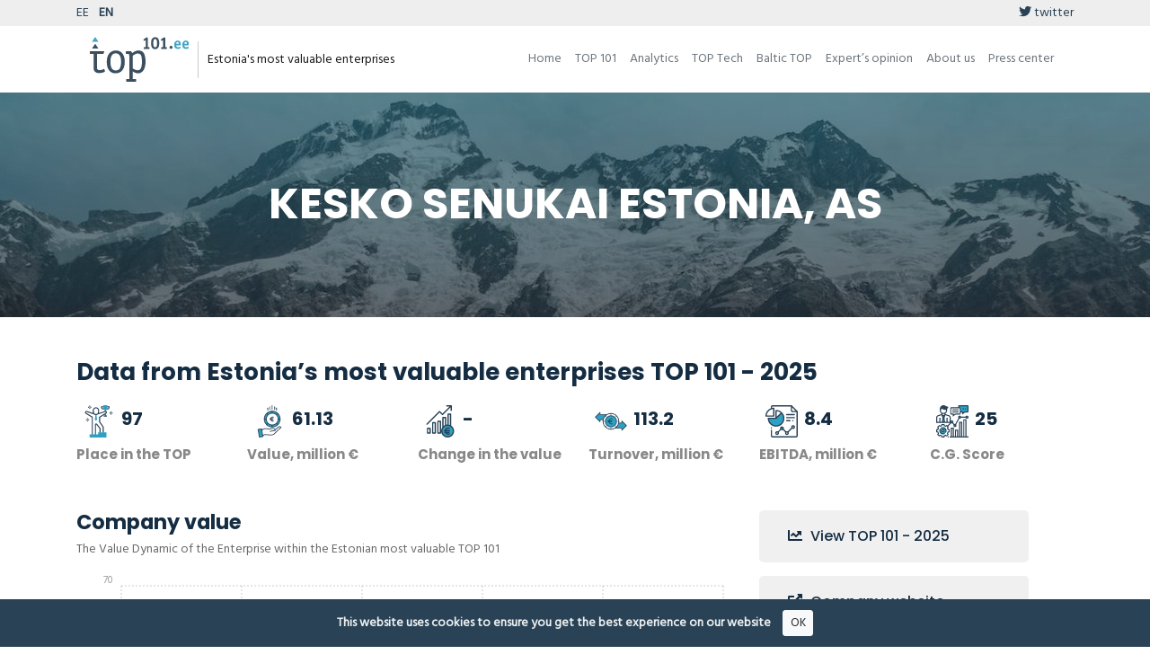

--- FILE ---
content_type: text/html; charset=UTF-8
request_url: https://top101.ee/en/company/436?ref=top
body_size: 3964
content:
<!DOCTYPE html>
<html lang="en">
<head>
    <!-- Meta Tags -->
<meta charset="utf-8">
<meta http-equiv="X-UA-Compatible" content="IE=edge">
<meta name="viewport" content="width=device-width, initial-scale=1">
<meta name="author" content="reatom.com">

<!-- Page Title v2 -->
<title>KESKO SENUKAI ESTONIA, AS | Top101.ee</title>

<!-- Favicon and Touch Icons -->
<link rel="apple-touch-icon-precomposed" sizes="57x57" href="/themes/top/assets/images/favicon/apple-touch-icon-57x57.png" />
<link rel="apple-touch-icon-precomposed" sizes="114x114" href="/themes/top/assets/images/favicon/apple-touch-icon-114x114.png" />
<link rel="apple-touch-icon-precomposed" sizes="72x72" href="/themes/top/assets/images/favicon/apple-touch-icon-72x72.png" />
<link rel="apple-touch-icon-precomposed" sizes="144x144" href="/themes/top/assets/images/favicon/apple-touch-icon-144x144.png" />
<link rel="apple-touch-icon-precomposed" sizes="60x60" href="/themes/top/assets/images/favicon/apple-touch-icon-60x60.png" />
<link rel="apple-touch-icon-precomposed" sizes="120x120" href="/themes/top/assets/images/favicon/apple-touch-icon-120x120.png" />
<link rel="apple-touch-icon-precomposed" sizes="76x76" href="/themes/top/assets/images/favicon/apple-touch-icon-76x76.png" />
<link rel="apple-touch-icon-precomposed" sizes="152x152" href="/themes/top/assets/images/favicon/apple-touch-icon-152x152.png" />
<link rel="icon" type="image/png" href="/themes/top/assets/images/favicon/favicon-196x196.png" sizes="196x196" />
<link rel="icon" type="image/png" href="/themes/top/assets/images/favicon/favicon-96x96.png" sizes="96x96" />
<link rel="icon" type="image/png" href="/themes/top/assets/images/favicon/favicon-32x32.png" sizes="32x32" />
<link rel="icon" type="image/png" href="/themes/top/assets/images/favicon/favicon-16x16.png" sizes="16x16" />
<link rel="icon" type="image/png" href="/themes/top/assets/images/favicon/favicon-128.png" sizes="128x128" />
<meta name="application-name" content="&nbsp;"/>
<meta name="msapplication-TileColor" content="#FFFFFF" />
<meta name="msapplication-TileImage" content="/themes/top/assets/images/favicon/mstile-144x144.png" />
<meta name="msapplication-square70x70logo" content="/themes/top/assets/images/favicon/mstile-70x70.png" />
<meta name="msapplication-square150x150logo" content="/themes/top/assets/images/favicon/mstile-150x150.png" />
<meta name="msapplication-wide310x150logo" content="/themes/top/assets/images/favicon/mstile-310x150.png" />
<meta name="msapplication-square310x310logo" content="/themes/top/assets/images/favicon/mstile-310x310.png" />

<!-- Icon fonts -->
<link href="/themes/top/assets/lib/fa/css/all.css" rel="stylesheet">
<link href="/themes/top/assets/css/flaticon.css" rel="stylesheet">

<!-- Bootstrap core CSS -->
<link href="/themes/top/assets/css/bootstrap.min.css" rel="stylesheet">

<!-- Plugins for this template -->
<link href="/themes/topee/assets/css/animate.css" rel="stylesheet">
<link href="/themes/top/assets/css/owl.carousel.css" rel="stylesheet">
<link href="/themes/top/assets/css/owl.theme.css" rel="stylesheet">
<link href="/themes/top/assets/css/slick.css" rel="stylesheet">
<link href="/themes/top/assets/css/slick-theme.css" rel="stylesheet">
<link href="/themes/top/assets/css/owl.transitions.css" rel="stylesheet">
<link href="/themes/top/assets/css/jquery.fancybox.css" rel="stylesheet">
<link href="/themes/top/assets/css/bootstrap-select.css" rel="stylesheet">
<link href="/themes/top/assets/css/cookie-alert.css" rel="stylesheet">

<!-- Custom styles for this template -->
<link href="/themes/top/assets/css/style.css?x=20221016-1" rel="stylesheet">
<link href="/themes/top/assets/css/aimwie.css?x=20221016-1" rel="stylesheet">
<link rel="stylesheet" href="https://top101.ee/themes/top/assets/lib/chartist/chartist.min.css" />
<link rel="stylesheet" href="https://top101.ee/themes/top/assets/lib/chartist-tooltip/css/chartist-plugin-tooltip.css" />
<link rel="stylesheet" href="https://top101.ee/plugins/aimwie/top/assets/css/chartist.css" />

<!-- HTML5 shim and Respond.js for IE8 support of HTML5 elements and media queries -->
<!--[if lt IE 9]>
<script src="https://oss.maxcdn.com/html5shiv/3.7.3/html5shiv.min.js"></script>
<script src="https://oss.maxcdn.com/respond/1.4.2/respond.min.js"></script>
<![endif]--></head>
<body>
    <!-- start page-wrapper -->
    <div class="page-wrapper">
        <!-- Start header -->
        <header class="bg-white">
    <div class="top-header-line">
        <div class="container pt-1 pb-1">
            <div class="row">
                <div class="col-5 text-white">
                                        <a
                        class="nav-lang text-theme-dark tt mr-2 "
                        href="https://top101.ee/company/436?ref=top"
                        title="Top101.ee">EE</a>
                                        <a
                        class="nav-lang text-theme-dark tt mr-2 active"
                        href="https://top101.ee/en/company/436?ref=top"
                        title="Top101.ee/en">EN</a>
                                    </div>

                <div class="col text-right text-white">
                                        <a href="https://twitter.com/top101ee" class="text-theme-dark">
                        <span class="fab fa-twitter"></span> twitter
                    </a>
                </div>
            </div>
        </div>
    </div>

    <div class="container">
        <nav class="navbar navbar-expand-lg navbar-light">
            <div class="navbar-brand">
                <a href="/en/">
                                        <img src="/themes/top/assets/images/brand/top_101_ee.svg" alt="Top101.ee">
                                    </a>

                <span class="navbar-brand-title d-none d-sm-inline-block">
                                        Estonia's most valuable enterprises
                                    </span>
            </div>

            <button
                class="navbar-toggler"
                type="button"
                data-toggle="collapse"
                data-target="#navbarDropdown"
                aria-controls="navbarDropdown"
                aria-expanded="false"
                aria-label="Toggle navigation">
                <span class="navbar-toggler-icon"></span>
            </button>

            <div class="collapse navbar-collapse" id="navbarDropdown">
                <ul class="navbar-nav ml-auto text-center">
                    <li class="nav-item">
                        <a class="nav-link text-secondary" href="/en/">Home</a>
                    </li>
                    <li class="nav-item">
                        <a class="nav-link text-secondary" href="/en/top-101">TOP 101</a>
                    </li>
                    <li class="nav-item">
                        <a class="nav-link text-secondary" href="/en/analytics">Analytics</a>
                    </li>
                    <li class="nav-item">
                        <a class="nav-link text-secondary" href="/en/tech">TOP Tech</a>
                    </li>
                    <li class="nav-item">
                        <a class="nav-link text-secondary" href="/en/baltic-top">Baltic TOP</a>
                    </li>
                    <li class="nav-item">
                        <a class="nav-link text-secondary" href="/en/experts-opinion">Expert’s opinion</a>
                    </li>
                    <li class="nav-item">
                        <a class="nav-link text-secondary" href="/en/about-us">About us</a>
                    </li>
                    <li class="nav-item">
                        <a class="nav-link text-secondary" href="/en/press-center">Press center</a>
                    </li>
                </ul>
            </div>
        </nav>
    </div>
</header>        <!-- end of header -->

        <section class="page-title">
    <div class="container">
        <div class="row">
            <div class="col col-xs-12">
                <h2>KESKO SENUKAI ESTONIA, AS</h2>
            </div>
        </div> <!-- end row -->
    </div> <!-- end container -->
</section>

<!-- start service-single-section -->
<section class="service-single-section">
    <div class="container">
        <div class="row mt-5 mb-3">
            <h3 class="col-sm-12">Data from Estonia’s most valuable enterprises TOP 101 - 2025</h3>
        </div>
        <div class="row row-cols-2 row-cols-sm-3 row-cols-md-3 row-cols-lg-6 mt-2 service-stats">
            <div class="col mb-5">
                <div class="company-icon-container">
                    <img src="/themes/top/assets/images/company/place.svg" alt="place">
                </div>
                <h3 class="mt-1 mb-1 counter">97</h3>
                <h6 class="company-data-title text-grey">Place in the TOP</h6>
            </div>

            <div class="col mb-5">
                <div class="company-icon-container">
                    <img src="/themes/top/assets/images/company/value.svg" alt="value">
                </div>
                <h3 class="mt-1 mb-1 counter" data-decimals="2">61.13</h3>
                <h6 class="company-data-title text-grey">Value, million €</h6>
            </div>

            <div class="col mb-5">
                <div class="company-icon-container">
                    <img src="/themes/top/assets/images/company/value_change.svg" alt="value_change">
                </div>
                                <h3 class="mt-1 mb-1">-</h3>
                                <h6 class="company-data-title text-grey">Change in the value</h6>
            </div>

            <div class="col mb-5">
                <div class="company-icon-container">
                    <img src="/themes/top/assets/images/company/turnover.svg" alt="turnover">
                </div>
                <h3 class="mt-1 mb-1 counter" data-decimals="1">113.2</h3>
                <h6 class="company-data-title text-grey">Turnover, million €</h6>
            </div>

            <div class="col mb-5">
                <div class="company-icon-container">
                    <img src="/themes/top/assets/images/company/ebitda.svg" alt="ebitda">
                </div>
                <h3 class="mt-1 mb-1 counter" data-decimals="1">8.4</h3>
                <h6 class="company-data-title text-grey">EBITDA, million €</h6>
            </div>

            <div class="col mb-5">
                <div class="company-icon-container">
                    <img src="/themes/top/assets/images/company/cgs.svg" alt="cgs">
                </div>
                <h3 class="mt-1 mb-1 counter">25</h3>
                <h6 class="company-data-title text-grey">C.G. Score</h6>
            </div>
        </div>

        <div class="row">
            <div class="col mb-4">
                
                <div class="row">
                    <div class="col col-md-12">
                        <h4>Company value</h4>
                        <p>The Value Dynamic of the Enterprise within the Estonian most valuable TOP 101</p>
                        <div id="company-chart-value-years" class="ct-chart"></div>
                    </div>
                </div>

                <div class="row mt-4">
                    <div class="col col-md-12">
                        <h4 class="">Industry comparison <small> <span class="fas fa-caret-right"></span> Trade: industrial goods</small></h4>
                    </div>
                </div>

                <div class="row mt-4">
                    <div class="col-sm-4">
                        <p>The ratio between the value of enterprise and the value of industry within TOP 101 (2025)</p>
                        <div id="company-chart-value-industry" class="ct-chart ct-perfect-fourth"></div>
                        <p class="text-theme-dark">22% - KESKO SENUKAI ESTONIA, AS</p>
                    </div>
                    <div class="col-sm-8">
                        <p>The comparison of the enterprise and industry values through years within TOP 101 (2025)</p>
                        <div id="company-chart-value-industry-years" class="ct-chart ct-perfect-fourth"></div>
                    </div>
                </div>
            </div> <!-- end col -->

            <div class="col-lg-4">
                <div class="service-sidebar">

                    <div class="widget brochures-widget">
                        <div class="btns">
                            <a href="en//top-101/2025#c436"><i class="fas fa-chart-line"></i> View TOP 101 - 2025</a>
                                                        <a href="https://www.k-rauta.ee/" target="_blank"><i class="fas fa-external-link-alt"></i> Company website</a>                        </div>
                    </div>
                    <div class="widget contact-widget mb-5">
                        <h3>Details</h3>
                        <ul>
                            <li>
                                <i class="fas fa-layer-group"></i>
                                <strong>Industry</strong><br>
                                Trade: industrial goods
                            </li>
                                                        <li>
                                <i class="fas fa-passport"></i>
                                <strong>Company ID</strong><br>
                                10026621
                            </li>
                                                        <li>
                                <i class="fab fa-black-tie"></i>
                                <strong>Owner</strong><br>
                                Private                                /
                                Foreign                            </li>
                            <li>
                                <i class="fas fa-gavel"></i>
                                <strong>Listed</strong><br>
                                No                            </li>
                        </ul>
                    </div>
                </div>
            </div>
        </div> <!-- end row -->
    </div> <!-- end container -->
</section>
<!-- end service-single-section -->

<script>
    /* Value: Years */
    var companyYears = [2020,2021,2022,2023,2024,2025];
    var years = [2019,2020,2021,2022,2023,2024,2025];
    var companyValues = ["61.13",null,null,null,null,null];
    /* Industry Value */
    var industryValue = 277.00;
    var companyValue = 61.13;
    /* Industry Value / Yars */
    var industryYears = [2021,2022,2023,2024,2025];
    var industryValues = ["374.57","119.85","136.65","197.17","277.00"];
    var industryCompanyValues = [null,null,null,null,null];
    // Texts
    var textCurrency = "";
    var textMilion = "Mill.";
</script>

        <!-- start site-footer -->
                <footer>
    <div class="bg-theme-dark">
        <div class="container pt-5 pb-5">
            <div class="row">
                <div class="col-md-2 text-md-left text-center">
                    <img src="/themes/top/assets/images/brand/top_101_ee_white.svg" alt="Top101.ee" style="height: 70px">
                </div>
                <div class="col-md-4">
                    <div class="text-white mt-2 pr-3 pr-md-0 pl-3 pl-md-0">TOP 101 of Estionia's Most Valuable Enterprises is socially important initiative since 2005, organized by Prudentia and Nasdaq Tallinn. <a class='text-theme-light' href='/en/about-us?ref=footer'>read more <span class='fas fa-caret-right'></span></a></div>
                </div>
                <div class="col-md-6 text-white d-flex align-items-center justify-content-center justify-content-md-end mt-4 mt-md-2">
                    <a class="d-inline-block" href="https://www.prudentia.ee/?ref=top101" title="Prudentia website">
                        <img src="/themes/top/assets/images/content/prudentia_logo_white.svg" height="40px" alt="Prudentia" />
                    </a>
                    <a class="d-inline-block ml-2" href="https://www.nasdaqbaltic.com/" title="Nasdaq baltic website">
                        <img src="/themes/top/assets/images/content/nasdaq_logo_white.svg" height="40px" alt="Nasdaq Riga" />
                    </a>
                    <a class="d-inline-block ml-2" href="https://triniti.eu/" title="Triniti website">
                        <img src="https://top101.ee/storage/app/media/triniti.png" height="65px" alt="Triniti" />
                    </a>
                </div>
            </div>
        </div>
    </div>
    <div class="bg-theme-light">
        <div class="container pt-1 pb-1">
            <div class="row">
                <div class="col-md-6 text-white">
                    TOP101.EE © 2026 <span>All rights reserved</span>
                    <a href="/en/disclaimer" class="text-theme-dark pl-2">Disclaimer</a>
                    <a href="/en/methodology" class="text-theme-dark pl-2">Methodology</a>
                </div>
            </div>
        </div>
    </div>
</footer>                <!-- end site-footer -->
    </div>
    <!-- end of page-wrapper -->


    <div class="alert text-center bg-theme-dark cookiealert" role="alert">
    <b>This website uses cookies to ensure you get the best experience on our website</b>

    <button type="button" class="btn btn-light btn-sm acceptcookies">
        OK
    </button>
</div>
<script src="/themes/top/assets/js/jquery.min.js"></script>
<script src="/themes/top/assets/js/bootstrap.bundle.min.js"></script>

<!-- Plugins for this template -->
<script src="/themes/top/assets/js/jquery-plugin-collection.js"></script>
<script src="/themes/top/assets/js/cookie-alert.js"></script>

<!-- Google map api -->
<!-- <script src="https://maps.googleapis.com/maps/api/js?key"></script> -->

<!-- Custom script for this template -->
<script src="/themes/top/assets/js/script.js"></script>

<script async src="https://www.googletagmanager.com/gtag/js?id=UA-55106976-2"></script>
<script>
    window.dataLayer = window.dataLayer || [];
    function gtag(){dataLayer.push(arguments);}
    gtag('js', new Date());

    gtag('config', 'UA-55106976-2');
</script>

<script src="/modules/system/assets/js/framework-extras.js"></script>
<link rel="stylesheet" property="stylesheet" href="/modules/system/assets/css/framework-extras.css">
<script src="https://top101.ee/themes/top/assets/lib/chartist/chartist.min.js"></script>
<script src="https://top101.ee/themes/top/assets/lib/chartist-tooltip/js/chartist-plugin-tooltip.js"></script>
<script src="https://top101.ee/themes/top/assets/lib/jquery.countimator.js"></script>
<script src="https://top101.ee/plugins/aimwie/top/assets/js/company.js?x=20221021-1"></script>
</body>
</html>

--- FILE ---
content_type: text/css
request_url: https://top101.ee/themes/top/assets/css/flaticon.css
body_size: 539
content:
	/*
  	Flaticon icon font: Flaticon
  	Creation date: 16/01/2018 11:04
  	*/

@font-face {
  font-family: "Flaticon";
  src: url("../fonts/Flaticon.eot");
  src: url("../fonts/Flaticon.eot?#iefix") format("embedded-opentype"),
       url("../fonts/Flaticon.woff") format("woff"),
       url("../fonts/Flaticon.ttf") format("truetype"),
       url("../fonts/Flaticon.svg#Flaticon") format("svg");
  font-weight: normal;
  font-style: normal;
}

@media screen and (-webkit-min-device-pixel-ratio:0) {
  @font-face {
    font-family: "Flaticon";
    src: url("../fonts/Flaticon.svg#Flaticon") format("svg");
  }
}

[class^="flaticon-"]:before, [class*=" flaticon-"]:before,
[class^="flaticon-"]:after, [class*=" flaticon-"]:after {   
  font-family: Flaticon;
        font-size: 20px;
font-style: normal;
margin-left: 20px;
}

.flaticon-technology:before { content: "\f100"; }
.flaticon-time:before { content: "\f101"; }
.flaticon-idea:before { content: "\f102"; }
.flaticon-phone-call:before { content: "\f103"; }
.flaticon-arrows:before { content: "\f104"; }
.flaticon-clock:before { content: "\f105"; }
.flaticon-internet:before { content: "\f106"; }
.flaticon-team:before { content: "\f107"; }
.flaticon-presentation:before { content: "\f108"; }
.flaticon-handshake:before { content: "\f109"; }
.flaticon-target:before { content: "\f10a"; }
.flaticon-people:before { content: "\f10b"; }
.flaticon-creativity:before { content: "\f10c"; }
.flaticon-diamond:before { content: "\f10d"; }
.flaticon-computer:before { content: "\f10e"; }
.flaticon-credit-card:before { content: "\f10f"; }
.flaticon-calculator:before { content: "\f110"; }
.flaticon-wallet:before { content: "\f111"; }
.flaticon-balance:before { content: "\f112"; }

--- FILE ---
content_type: text/css
request_url: https://top101.ee/themes/top/assets/css/aimwie.css?x=20221016-1
body_size: 1717
content:
/* Global */
.bg-theme-dark {
    background: #294256 !important;
}
.bg-theme-light {
    background: #2ea1c2 !important;
}
.text-theme-dark {
    color: #294256 !important;
}
.text-theme-light {
    color: #2ea1c2 !important;
}
.text-light-grey {
    color: #f0f0f1 !important;
}
.text-grey {
    color: #888 !important;
}
.font-poppins {
    font-family: "Poppins", sans-serif !important;
}
.font-hind {
    font-family: "Hind", sans-serif !important;
}
a.btn-theme-dark,
button.btn-theme-dark {
    background: #294256 !important;
    color: #fff;
}
a.btn-theme-dark:hover,
button.btn-theme-dark:hover {
    background: #23394a !important;
    color: #fff;
}
a.btn-theme-light,
button.btn-theme-light {
    background: #2ea1c2 !important;
    color: #fff;
}
a.btn-theme-light:hover,
button.btn-theme-light:hover {
    background: #25809a !important;
    color: #fff;
}
.btn-theme-light-on-active.active {
    background: #2ea1c2 !important;
    color: #fff !important;
}
.hr {
    
}
.bold {
    font-weight: bold;
}
.resp-container {
    position: relative;
    overflow: hidden;
    padding-top: 56.25%;
}
.resp-iframe {
    position: absolute;
    top: 0;
    left: 0;
    width: 100%;
    height: 100%;
    border: 0;
}


/* Header */
.page-title {
    background-image: url(../images/page_title_bg.jpg);
}
.page-title h2 {
    margin: 0.2em 0 0.23em;
}
.nav-item-lang {
    width: 30px;
    position:relative;
    right: -30px;
    margin-left: -30px;
    border-left: 1px #ccc solid;
    text-align: center;
}
.nav-item-lang a {
    padding: 0px;
    color: #294256 !important;
    text-transform: uppercase;
}
.nav-item-lang a.active {
    padding: 0px;
    color: #2ea1c2 !important;
    font-weight: bold;
}

/* TOP table attributes */
.position-row {
    cursor: pointer;
}
.year-selection {
    height: 50px;
}
.year-selection-line {
    position: absolute;
    height: 2px;
    width: 100%;
    top: 35px;
    left: 25px;
    background: rgb(204,204,204);
    background: linear-gradient(90deg, rgba(204,204,204,1) 0%, rgba(204,204,204,1) 70%, rgba(238,238,238,1) 100%);
    z-index: -1;
}
.year-selection-link {
    display: inline-block;
    height: 50px;
    width: 50px;
    text-align: center;
    color: #294256;
    font-size: 14px;
    background-image: url(../images/year_selection_link_bg.png);
    transition-duration: 500ms;
}
.year-selection-link:hover {
    color: #2ea1c2;
    font-size: 18px;
    background-position: 0px -50px;
}
.year-selection-link.active {
    color: #2ea1c2;
    font-size: 18px;
    background-position: 0px -50px;
}
.year-selection-link-name {
    display: inline-block;
    /* padding-top: 5px; */
    width: 50px;
    height: 50px;
}
.btn-101-other img {
    height: 16px;
}
a.btn-sort {
    display: inline-block;
}
.top-submit {
    width: 1px;
    height: 1px;
    visibility: hidden;
}

/* Company profile */
.company-icon-container {
    display: inline-block;
    float: left;
    width: 50px;
    text-align: center;
}
.company-icon-container img {
    max-width: 36px;
    max-height: 36px;
}
.company-data-title {
    padding-top: 10px;
    clear: both;
}

/* Tooltips */
.tooltip > .tooltip-inner {
    background-color: #294256 !important;
}
.tooltip .arrow:before {
    border-top-color: #294256 !important;
}

.services-grid-s2 .grid h3.small-text {
    font-size: 18px;
}

#apptop-table .text-theme-dark p {
    margin-bottom: 0;
}

img.fa-maps {
    height: 24px;
}

.cookie-warning {
    width: 100%;
    position: fixed;
    z-index: 10000;
}

.cookie-warning span {
    color: white;
    padding: 15px 20px;
    display: block;
}

.cookie-warning a.close {
    position: absolute;
    top: 15px;
    right: 30px;
    color: white;
    text-shadow: none;
    opacity: 1;
}

.top-header-line {
    background: #eee;
}

.top-header-line .active {
    font-weight: bold;
}

.navbar-brand img {
    height: 50px;
}

.navbar-brand-title {
    border-left: 1px solid #ccc;
    padding: 10px 0 10px 10px;
    margin-left: 5px;
    font-size: 14px;
}

.tableFloatingHeaderOriginal {
    overflow-x: scroll;
    left: initial !important;
}

.navbar-light .navbar-toggler-icon {
    background-image: url("data:image/svg+xml,%3csvg xmlns='http://www.w3.org/2000/svg' width='30' height='30' viewBox='0 0 30 30'%3e%3cpath stroke='rgb(41, 66, 86)' stroke-linecap='round' stroke-miterlimit='10' stroke-width='2' d='M4 7h22M4 15h22M4 23h22'/%3e%3c/svg%3e");
}

.service-stats h3 {
    font-size: 1.33rem;
}

@media (max-width: 540px) {
    .service-stats h3 {
        margin-top: 10px !important;
        font-size: 15px;
        width: 100%;
    }
    
    .service-stats h6 {
        font-size: 13px;
    }
}

.table-responsive {
    position: relative;
}

.table-responsive table thead {
    background: white;
}

.table-hover tbody tr:hover {
    background-color: rgba(0, 0, 0, .1);
}

.hide-scrollbar::-webkit-scrollbar {
    display: none;
}
.hide-scrollbar {
    -ms-overflow-style: none;
}

@media (max-width: 768px) {
    .table-container {
        width: 100%;
        max-width: none;
    }
    
    .table-container .table td, .table-container.table th {
        padding: .5rem;
    }
}

ul>li>ul>li {
    padding-left: 15px;
}

.fadeIn {
    animation: fadeIn 2s;
    -webkit-animation: fadeIn 2s;
    -moz-animation: fadeIn 2s;
    -o-animation: fadeIn 2s;
    -ms-animation: fadeIn 2s;
}

@keyframes fadeIn {
    0% { opacity: 0; }
    100% { opacity: 1; }
}

.cPointer {
    cursor: pointer;
}

.embed-responsive.embed-responsive-16by9 iframe {
    padding-bottom: -5px;
}
.embed-responsive.embed-responsive-16by9 {
    margin-bottom: 5px;
}

--- FILE ---
content_type: text/css
request_url: https://top101.ee/plugins/aimwie/top/assets/css/chartist.css
body_size: 218
content:
.ct-series-a .ct-line {
  stroke: #294256; /* dark */
}

.ct-series-a .ct-point {
  stroke: #294256; /* light */
}

.ct-series-b .ct-line {
  stroke: #2ea1c2; /* light */
}

.ct-series-b .ct-point {
  stroke: #2ea1c2; /* light */
}

.ct-label.ct-horizontal.ct-end {
    left: -12px;
    position: relative;
    color: #294256;
}



.ct-series-a .ct-slice-pie {
  /* fill of the pie slieces */
  fill: #2ea1c2;
}
.ct-chart-pie .ct-label {
    fill: #fff;
}
.ct-series-b .ct-slice-pie {
  /* fill of the pie slieces */
  fill: #294256;
}


--- FILE ---
content_type: image/svg+xml
request_url: https://top101.ee/themes/top/assets/images/brand/top_101_ee.svg
body_size: 7343
content:
<?xml version="1.0" encoding="UTF-8" standalone="no"?><!-- Generator: Gravit.io --><svg xmlns="http://www.w3.org/2000/svg" xmlns:xlink="http://www.w3.org/1999/xlink" style="isolation:isolate" viewBox="0 0 500 228" width="500pt" height="228pt"><defs><clipPath id="_clipPath_V5d6lr40G5CHKYaHbuMTzYzuQkhguevG"><rect width="500" height="228"/></clipPath></defs><g clip-path="url(#_clipPath_V5d6lr40G5CHKYaHbuMTzYzuQkhguevG)"><clipPath id="_clipPath_jFpbZW8fOg2dDeClcuVGdyHoppGm5K5Z"><path d=" M 0.06 0.189 L 500 0.189 L 500 227.94 L 0.06 227.94 L 0.06 0.189 Z " fill="rgb(255,255,255)"/></clipPath><g clip-path="url(#_clipPath_jFpbZW8fOg2dDeClcuVGdyHoppGm5K5Z)"><path d=" M 43.467 25.045 L 10.577 25.045 L 27.019 0.189 L 43.467 25.045 Z " fill="rgb(69,168,188)"/><path d=" M 75.954 173.947 C 76.411 174.856 76.411 174.856 76.411 175.085 C 76.411 178.733 58.395 184.206 46.758 184.206 C 35.358 184.206 26.003 179.417 21.899 171.43 C 19.617 166.872 18.932 162.771 18.932 150.91 L 18.932 86.588 L 2.742 86.588 C 0.232 86.588 0 86.357 0 84.078 L 0 75.18 C 0 72.902 0.459 72.442 2.742 72.442 L 70.252 72.442 C 71.621 72.442 72.306 72.902 72.306 74.039 C 72.306 74.499 72.306 74.499 72.075 75.409 L 69.571 84.306 C 69.111 85.904 68.198 86.588 66.375 86.588 L 36.038 86.588 L 36.038 150.91 C 36.038 160.032 36.27 162.086 38.321 164.821 C 40.6 167.785 44.476 169.382 49.729 169.382 C 55.431 169.382 60.217 168.01 70.252 163.677 C 70.711 163.449 71.393 163.224 71.849 163.224 C 72.531 163.224 73.215 163.677 73.447 164.59 L 75.954 173.947 Z " fill="rgb(59,79,95)"/><path d=" M 157.604 126.271 C 157.604 98.221 148.25 83.618 130.459 83.618 C 113.127 83.618 103.774 98.221 103.774 125.355 C 103.774 139.955 106.281 153.185 110.842 160.716 C 114.497 166.871 122.475 170.748 130.915 170.748 C 139.131 170.748 146.656 167.1 150.304 161.169 C 154.866 153.873 157.604 140.871 157.604 126.271 Z  M 85.301 127.641 C 85.301 90.693 102.633 69.25 132.06 69.25 C 159.655 69.25 176.077 90.693 176.077 126.503 C 176.077 163.448 158.746 185.122 129.318 185.122 C 101.492 185.122 85.301 163.908 85.301 127.641 Z " fill="rgb(59,79,95)"/><path d=" M 216.213 160.03 C 227.168 167.33 233.324 169.609 241.076 169.609 C 256.591 169.609 262.512 157.295 262.512 125.589 C 262.512 111.903 261.606 103.008 259.095 96.393 C 256.591 89.322 249.973 84.533 242.673 84.533 C 234.914 84.533 228.531 87.271 216.213 95.709 L 216.213 160.03 Z  M 185.876 228 C 184.054 228 183.141 227.084 183.141 225.265 L 183.141 216.596 C 183.141 214.773 184.054 213.86 185.876 213.86 L 199.107 213.86 L 199.107 104.15 C 199.107 95.024 198.654 91.151 196.831 86.586 L 184.283 86.586 C 182.46 86.586 181.779 85.674 181.779 83.848 L 181.779 75.182 C 181.779 73.36 182.688 72.44 184.283 72.44 L 204.356 72.44 C 208.916 72.44 209.598 73.125 213.022 82.71 C 225.791 72.672 234.236 69.252 245.869 69.252 C 258.868 69.252 268.221 74.726 273.466 85.217 C 278.256 95.252 280.992 108.939 280.992 124.904 C 280.992 162.309 266.623 185.121 243.13 185.121 C 233.777 185.121 226.48 182.386 216.213 175.083 L 216.213 213.86 L 230.581 213.86 C 232.411 213.86 233.324 214.773 233.324 216.596 L 233.324 225.265 C 233.324 227.084 232.411 228 230.581 228 L 185.876 228 Z " fill="rgb(59,79,95)"/></g><path d=" M 43.467 59.658 L 10.577 59.658 L 27.019 34.805 L 43.467 59.658 Z " fill="rgb(59,79,95)"/><path d=" M 271.708 54.805 C 271.708 53.248 271.97 52.986 273.531 52.986 L 281.763 52.986 L 281.763 16.145 L 275.091 20.22 C 274.659 20.478 274.135 20.653 273.792 20.653 C 273.44 20.653 273.182 20.391 272.659 19.525 L 270.41 15.712 C 270.232 15.367 270.064 14.756 270.064 14.497 C 270.064 14.064 270.41 13.631 271.014 13.199 L 284.885 3.056 L 290.862 3.056 C 292.423 3.056 292.691 3.318 292.691 4.878 L 292.691 52.986 L 298.924 52.986 C 300.485 52.986 300.746 53.248 300.746 54.805 L 300.746 59.225 C 300.746 60.873 300.575 61.044 298.924 61.044 L 273.531 61.044 C 271.879 61.044 271.708 60.786 271.708 59.225 L 271.708 54.805 Z " fill="rgb(59,79,95)"/><path d=" M 336.8 48.13 C 338.099 45.1 338.616 41.368 338.616 33.739 C 338.616 23.687 338.099 19.092 336.532 15.538 C 335.156 12.504 332.729 10.86 329.339 10.86 C 322.845 10.86 319.811 17.619 319.811 32.178 C 319.811 46.831 322.667 53.245 329.255 53.245 C 332.638 53.245 335.327 51.423 336.8 48.13 Z  M 308.628 32.531 C 308.628 20.999 310.796 12.937 315.307 7.913 C 318.767 3.926 324.228 1.583 330.121 1.583 C 335.327 1.583 340.529 3.926 343.56 7.564 C 347.812 12.679 349.798 20.478 349.798 31.661 C 349.798 42.757 347.983 50.647 344.338 55.584 C 341.049 60.004 335.411 62.518 329 62.518 C 315.824 62.518 308.628 51.943 308.628 32.531 Z " fill="rgb(59,79,95)"/><path d=" M 359.586 54.805 C 359.586 53.248 359.841 52.986 361.409 52.986 L 369.648 52.986 L 369.648 16.145 L 362.969 20.22 C 362.536 20.478 362.012 20.653 361.67 20.653 C 361.325 20.653 361.059 20.391 360.542 19.525 L 358.287 15.712 C 358.12 15.367 357.941 14.756 357.941 14.497 C 357.941 14.064 358.287 13.631 358.898 13.199 L 372.762 3.056 L 378.74 3.056 C 380.307 3.056 380.569 3.318 380.569 4.878 L 380.569 52.986 L 386.801 52.986 C 388.362 52.986 388.63 53.248 388.63 54.805 L 388.63 59.225 C 388.63 60.873 388.455 61.044 386.801 61.044 L 361.409 61.044 C 359.764 61.044 359.586 60.786 359.586 59.225 L 359.586 54.805 Z " fill="rgb(59,79,95)"/><path d=" M 401.899 53.187 C 401.899 48.985 405.379 45.586 409.746 45.586 C 413.867 45.586 417.27 49.066 417.27 53.268 C 417.27 57.557 413.867 60.953 409.587 60.953 C 405.302 60.953 401.899 57.557 401.899 53.187 Z " fill="rgb(59,79,95)"/><path d=" M 448.297 35.314 C 448.243 31.974 447.754 29.606 446.835 28.204 C 445.913 26.806 444.423 26.104 442.363 26.104 C 439.977 26.104 438.242 27.101 437.159 29.093 C 436.452 30.44 435.939 32.514 435.614 35.314 L 448.297 35.314 Z  M 459.042 40.888 C 459.042 42.181 458.451 42.827 457.27 42.827 L 435.614 42.827 C 435.775 49.613 438.751 53.006 444.547 53.006 C 447.551 53.006 450.613 52.171 453.726 50.502 C 454.099 50.286 454.449 50.179 454.77 50.179 C 455.146 50.179 455.441 50.42 455.656 50.906 L 457.67 55.753 C 457.829 56.131 457.911 56.427 457.911 56.642 C 457.911 57.342 456.806 58.176 454.597 59.145 C 451.095 60.654 447.381 61.408 443.449 61.408 C 438.332 61.408 434.322 60.088 431.412 57.449 C 427.372 53.734 425.355 48.052 425.355 40.404 C 425.355 33.888 426.969 28.649 430.201 24.69 C 433.432 20.732 437.714 18.752 443.045 18.752 C 453.711 18.752 459.042 26.132 459.042 40.888 Z " fill="rgb(65,165,196)"/><path d=" M 489.255 35.314 C 489.201 31.974 488.712 29.606 487.792 28.204 C 486.871 26.806 485.38 26.104 483.32 26.104 C 480.935 26.104 479.2 27.101 478.117 29.093 C 477.41 30.44 476.897 32.514 476.572 35.314 L 489.255 35.314 Z  M 500 40.888 C 500 42.181 499.409 42.827 498.228 42.827 L 476.572 42.827 C 476.733 49.613 479.709 53.006 485.505 53.006 C 488.509 53.006 491.571 52.171 494.684 50.502 C 495.057 50.286 495.406 50.179 495.728 50.179 C 496.104 50.179 496.398 50.42 496.614 50.906 L 498.628 55.753 C 498.787 56.131 498.869 56.427 498.869 56.642 C 498.869 57.342 497.764 58.176 495.555 59.145 C 492.053 60.654 488.339 61.408 484.407 61.408 C 479.29 61.408 475.279 60.088 472.37 57.449 C 468.33 53.734 466.313 48.052 466.313 40.404 C 466.313 33.888 467.927 28.649 471.159 24.69 C 474.39 20.732 478.671 18.752 484.003 18.752 C 494.668 18.752 500 26.132 500 40.888 Z " fill="rgb(65,165,196)"/></g></svg>

--- FILE ---
content_type: text/javascript
request_url: https://top101.ee/plugins/aimwie/top/assets/js/company.js?x=20221021-1
body_size: 785
content:
$(function () {
  $('[data-toggle="tooltip"]').tooltip();
})

var AimwiePage = {
    init: function() {
        this.initCounter();
        this.initChartYears();
        this.initChartIndustryPie();
        this.initChartIndustryYears();
        this.initChartTooltips();
    },
    initCounter: function() {
        $(".counter").countimator({
            "thousandDelimiter": " ",
            "decimalDelimiter": ".",
            "duration": 700
        });
    },
    initChartYears: function() {
        var responsiveOptions = [
            ['screen and (max-width: 640px)', {
                axisX: {
                    labelInterpolationFnc: function (value) {
                        return value.toString().slice(-2);
                    }
                }
            }]
        ];

        new Chartist.Line('#company-chart-value-years', {
          labels: companyYears,
          series: [
            companyValues,
          ]
        }, {
          fullWidth: true,
          height: "300px",
          chartPadding: {
            right: 10
          },
          low: 0,
          plugins: [
              Chartist.plugins.tooltip()
          ]
        }, responsiveOptions);
    },
    initChartIndustryPie: function() {
        var data = {
          series: [(industryValue-companyValue), companyValue]
        };
        var sum = function(a, b) { return a + b };

        new Chartist.Pie('#company-chart-value-industry', data, {
          labelInterpolationFnc: function(value) {
            return Math.round(value / data.series.reduce(sum) * 100) + '%';
          }
        });
    },
    initChartIndustryYears: function() {
        var chart = new Chartist.Line('#company-chart-value-industry-years', {
          labels: industryYears,
          series: [
            industryCompanyValues,
            industryValues,
          ]
        }, {
          fullWidth: true,
          height: "250px",
          chartPadding: {
            right: 10
          },
          low: 0,
          plugins: [
              Chartist.plugins.tooltip()
          ]
        });
    },
    initChartTooltips: function() {
        setTimeout(function() {
            $('svg g.ct-series line').tooltip({
                title: function() {
                    var theValue = $(this).attr('ct:value');
                    return theValue+" "+textMilion+" "+textCurrency;
                },
                delay: { "show": 0, "hide": 500 }
            });
        }, 500);
    }
};

$(function() {
    AimwiePage.init();
});


--- FILE ---
content_type: image/svg+xml
request_url: https://top101.ee/themes/top/assets/images/company/value_change.svg
body_size: 4053
content:
<?xml version="1.0"?>
<svg xmlns="http://www.w3.org/2000/svg" xmlns:xlink="http://www.w3.org/1999/xlink" version="1.1" id="Capa_1" x="0px" y="0px" viewBox="0 0 494.2 494.2" style="enable-background:new 0 0 494.2 494.2;" xml:space="preserve" width="512px" height="512px" class=""><g><path style="fill:#2EA1C2" d="M327.863,312c10-3.9,20.8-6,32.2-6c2.4,0,4.7,0.1,7.1,0.3c13.9,1,27,5.4,38.4,12.2  c26.2,15.5,43.7,44,43.7,76.6c0,49.2-39.9,89.1-89.1,89.1s-89.1-39.9-89.1-89.1c0-21.1,7.4-40.5,19.6-55.8  C300.263,327.1,313.063,317.6,327.863,312z" data-original="#FDC75B" class="" data-old_color="#FDC75B"/><g>
	<path style="fill:#FFFFFF" d="M406.063,136.2v181.2l-0.6,1c-11.4-6.8-24.4-11.2-38.4-12.2l0.3-3.2V136.2H406.063z" data-original="#ED664C" class="active-path" data-old_color="#ED664C"/>
	<path style="fill:#FFFFFF" d="M327.863,188.4V312c-14.8,5.7-27.6,15.2-37.4,27.3l-1.3-1V188.4H327.863z" data-original="#ED664C" class="active-path" data-old_color="#ED664C"/>
	<rect x="210.963" y="245.7" style="fill:#FFFFFF" width="38.7" height="180.5" data-original="#ED664C" class="active-path" data-old_color="#ED664C"/>
	<rect x="132.163" y="268.9" style="fill:#FFFFFF" width="38.7" height="157.3" data-original="#ED664C" class="active-path" data-old_color="#ED664C"/>
	<rect x="53.363" y="354.9" style="fill:#FFFFFF" width="38.7" height="71.4" data-original="#ED664C" class="active-path" data-old_color="#ED664C"/>
</g><path d="M416.063,313.3V136.2c0-5.5-4.5-9.3-10-9.3h-38.7c-5.5,0-10.3,3.8-10.3,9.3v159.7c-6,0.2-13,1-19,2.5v-110  c0-5.5-4.7-9.5-10.2-9.5h-38.7c-5.5,0-10.1,3.9-10.1,9.5v149.3c-12,16.7-18.2,36.8-18.2,57.4c0,54.7,44.5,99.1,99.2,99.1  s99.2-44.5,99.2-99.1C459.163,362.4,443.063,331.6,416.063,313.3z M396.063,146.9v155.8c-6-2.4-12-4.1-19-5.2V146.9H396.063z   M318.063,198.9v106.5c-7,3.1-13,7-19,11.4V198.9H318.063z M360.063,474.2c-43.6,0-79.1-35.5-79.1-79.1c0-18.2,6-35.3,17.4-49.5  c8.3-10.4,19.2-18.5,31.5-23.5c1.2-0.2,2.3-0.7,3.3-1.3c8.6-3.2,17.7-4.8,27-4.8c2.1,0,4.1,0.1,6.2,0.3h0.1c12,0.9,23.7,4.6,34,10.8  c23.9,14.2,38.8,40.2,38.8,68C439.163,438.7,403.663,474.2,360.063,474.2z" data-original="#000000" class="" style="fill:#294256" data-old_color="#000000"/><path d="M387.863,397.9c5.5,0,10-4.5,10-10s-4.5-10-10-10h-51.2c1.7-3,3.9-6.2,6.5-8.9c10.3-10.3,25.8-13.6,39.4-8.4  c5.2,2,10.9-0.6,12.9-5.8c2-5.2-0.6-10.9-5.7-12.9c-21-8.1-44.8-2.9-60.7,13c-6.5,6.5-11.2,15-13.9,23h-0.2c-5.5,0-10,4.4-10,9.9  c0,4.7,3.2,8.6,7.5,9.7c0.1,2.2,0.3,4.4,0.7,6.5c-4.7,0.8-8.2,5-8.2,9.9c0,5.5,4.5,10,10,10h5.3c2.5,4,5.4,8,8.8,11.4  c10.9,10.9,25.5,16.6,40.3,16.6c6.8,0,13.7-1.2,20.4-3.8c5.2-2,7.7-7.8,5.8-12.9c-2-5.2-7.8-7.7-12.9-5.7  c-12.4,4.7-26.2,2.4-36.4-5.6h36.4c5.5,0,10-4.5,10-10s-4.5-10-10-10h-49.2c-0.5-2-0.8-4-1-6L387.863,397.9L387.863,397.9z" data-original="#000000" class="" style="fill:#294256" data-old_color="#000000"/><path d="M181.063,268.9c0-5.5-4.5-10-10-10h-39c-5.5,0-10,4.5-10,10v157c0,5.5,4.5,10,10,10h39c5.5,0,10-4.5,10-10V268.9z   M161.063,416.9h-19v-138h19V416.9z" data-original="#000000" class="" style="fill:#294256" data-old_color="#000000"/><path d="M260.063,245.9c0-5.5-4.5-10-10-10h-39c-5.5,0-10,4.5-10,10v181c0,5.5,4.5,10,10,10h39c5.5,0,10-4.5,10-10V245.9z   M240.063,416.9h-19v-161h19V416.9z" data-original="#000000" class="" style="fill:#294256" data-old_color="#000000"/><path d="M102.063,354.9c0-5.5-4.5-10-10-10h-39c-5.5,0-10,4.5-10,10v71c0,5.5,4.5,10,10,10h39c5.5,0,10-4.5,10-10V354.9z   M82.063,416.9h-19v-52h19V416.9z" data-original="#000000" class="" style="fill:#294256" data-old_color="#000000"/><path d="M52.063,296.5l185-185l37.9,38.2c1.9,1.9,4.4,3.2,7.1,3.2l0,0c2.7,0,5.2-1.4,7.1-3.2l115.3-115.5l-0.1,44.5  c0,5.5,4.5,10.3,10,10.3l0,0c5.5,0,10-4.8,10-10.3l0.1-68.6c0-2.7-1-5.2-2.9-7.1s-4.4-3-7.1-3l0,0l-68.4,0.1c-5.5,0-10,4.5-10,10  s4.5,10,10,10l0,0l44.3-0.1l-108.4,108.1l-37.9-37.6c-1.9-1.9-4.4-2.6-7.1-2.6l0,0c-2.7,0-5.2,0.8-7.1,2.6l-192,192  c-3.9,3.9-3.9,10.2,0,14.1c2,2,4.5,2.9,7.1,2.9S50.063,298.4,52.063,296.5z" data-original="#000000" class="" style="fill:#294256" data-old_color="#000000"/></g> </svg>


--- FILE ---
content_type: text/javascript
request_url: https://top101.ee/themes/top/assets/lib/jquery.countimator.js
body_size: 2951
content:
(function ( $, window ) {

  var
    pluginName = 'countimator',
    defaults = {
      // Values
      count: 0,
      value: null,
      min: null,
      max: 0,
      // Animation options
      duration: 1000,
      // Property selector
      countSelector: '.counter-count',
      maxSelector: '.counter-max',
      // Template options
      template: null,
      engine: null,
      // Trigger animation options
      animateOnInit: true,
      animateOnAppear: true,
      // Format options
      decimals: 0,
      decimalDelimiter: '.',
      thousandDelimiter: null,
      pad: false,
      // Style plugin
      style: null,
      // Callbacks
      start: function() {},
      step: function(step) {},
      complete: function() {}
    },

    /**
     * Format a number
     * @param {Object} n
     * @param {Object} decimals
     * @param {Object} decimalDelimiter
     * @param {Object} thousandDelimiter
     */
    formatNumber = function(number, decimals, decimalDelimiter, thousandDelimiter) {
      decimals = isNaN(decimals = Math.abs(decimals)) ? 2 : decimals;
      decimalDelimiter = typeof decimalDelimiter === 'undefined' ? "." : decimalDelimiter;
      thousandDelimiter = typeof thousandDelimiter === 'undefined' ? "," : thousandDelimiter;
      thousandDelimiter = typeof thousandDelimiter === 'string' ? thousandDelimiter : "";
      var
        s = number < 0 ? "-" : "",
        n = Math.abs(+number || 0).toFixed(decimals),
        i = String(parseInt(n)),
        j = (i.length > 3 ? i.length % 3 : 0);

      return s + (j ? i.substr(0, j) + thousandDelimiter : "") + i.substr(j).replace(/(\d{3})(?=\d)/g, "$1" + thousandDelimiter) + (decimals ? decimalDelimiter + Math.abs(n - i).toFixed(decimals).slice(2) : "");
    },

    /**
     * Pad a number with leading zeros
     * @param {Object} number
     * @param {Object} length
     */
    pad = function(number, length) {
      var str = '' + number;
      while (str.length < length) {
          str = '0' + str;
      }
      return str;
    },

    /**
     * Return parent's textnodes
     * @param {Object} parent
     */
    textNodes = function(parent) {
      return $(parent).contents().filter(function () {
        return this.nodeType === 3;
      });
    },

    /**
     * Detect if element is in viewport
     * @param {Object} elem
     */
    inView = function(elem){
      var
        $elem = $(elem),
        $window = $(window),
        docViewTop = $window.scrollTop(),
        docViewBottom = docViewTop + $window.height(),
        elemTop = $elem.offset().top,
        elemBottom = elemTop + $elem.height();
      return ((elemBottom <= docViewBottom) && (elemTop >= docViewTop));
    },

    /**
     * A Polyfill for requestAnimationFrame
     */
    requestAnimationFrame =
      window.mozRequestAnimationFrame ||
      window.requestAnimationFrame ||
      window.msRequestAnimationFrame ||
      window.oRequestAnimationFrame ||
      function( callback ){
        window.setTimeout(callback, 1000 / 60);
      };


  /**
   * Countimator
   * @param {Object} element
   * @param {Object} options
   */
  function Countimator(element, options) {

    var
      instance = this,
      $element = $(element),
      animating = false,
      startTime, startCount;

    options = $.extend({}, defaults, options, $element.data());

    // Private Methods
    function init() {

      var
        value = getValue(),
        count = getCount(),
        countNode,
        max = getMax(),
        maxNode,
        script;

      // Init values
      if (!count) {
        countNode = getCountNode();
        if (countNode) {
          if (typeof options.value !== 'number') {
            options.value = countNode.nodeValue;
          } else {
            options.count = countNode.nodeValue;
          }
        }
      }

      if (!max) {
        maxNode = getMaxNode();
        if (maxNode) {
          options.max = maxNode.nodeValue;
        }
      }

      // Init template
      script = $element.find("script[type*='text/x-']");
      if (script.length) {
        options.template = script.html();
        script.remove();
      }

      // Init listeners
      $(window).on('resize', function() {
        resize.call(instance);
      });

      function scrollListener() {
        if (options.animateOnInit && options.animateOnAppear && inView(element)) {
          $(window).off('scroll touchmove', scrollListener);
          start.call(instance);
        }
      }

      $(window).on('scroll touchmove', scrollListener);

      if (options.animateOnInit) {
        if (options.animateOnAppear && inView(element)) {
          options.count = typeof count === 'number' ? count : 0;
          start.call(instance);
        } else {
          render.call(this);
        }
      } else {
        options.count = getValue();
        render.call(this);
      }

      resize.call(this);
    }

    function setOption(name, value) {
      var
        old = options[name];
      options[name] = value;
      switch (name) {
        case 'value':
          if (old === value) {
            return;
          }
          if (typeof old !== 'number') {
            options['count'] = value;
            render.call(this);
          } else {
            options['count'] = old;
            start();
          }
          break;
       }
    }

    function getMin() {
      var
        min = parseFloat(options.min);
      return isNaN(min) ? 0 : min;
    }

    function getMax() {
      var
        max = parseFloat(options.max);
      return isNaN(max) ? 0 : max;
    }

    function getValue() {
      var
        max = getMax(),
        min = getMin(),
        count = getCount(),
        value = parseFloat(options.value);
      if (isNaN(value)) {
        value = min;
      }
      return value;
    }

    function getCount() {
      var
        max = getMax(),
        min = getMin(),
        count = parseFloat(options.count);
      if (isNaN(count)) {
        count = min;
      }
      return count;
    }

    function resize() {
    }

    function getCountNode(count) {
      var
        countElement = $element.find(options.countSelector)[0];
      if (!countElement) {
        countElement = $element.find("*").last().siblings().addBack()[0];
      }
      return textNodes(countElement || element)[0];
    }

    function getMaxNode(count) {
      var
        maxElement = $element.find(options.maxSelector)[0];
      if (maxElement) {
        return textNodes(maxElement)[0];
      }
      return null;
    }

    function getFormattedValue(value) {
      // format number
      var
        decimals = options.decimals,
        decimalDelimiter = options.decimalDelimiter,
        thousandDelimiter = options.thousandDelimiter,
        string = formatNumber(value, decimals, decimalDelimiter, thousandDelimiter);
        // Pad
        string = pad(string, options.pad);
      return string;
    }

    function render() {

      var
        max = getMax(),
        min = getMin(),
        value = getValue(),
        count = getCount(),
        formattedCount = getFormattedValue(count),
        formattedValue = getFormattedValue(value),
        formattedMax = getFormattedValue(max),
        formattedMin = getFormattedValue(min),
        engine = options.engine || typeof window['Handlebars'] !== 'undefined' ? window['Handlebars'] : null,
        template = options.template,
        string, div, $template, tmpl, tmplData, nodeList, countNode, maxNode, style;

      try {
        $template = $(options.template);
        template = $template.length && $template[0].innerHTML || template;
      } catch (e) {
        // Template is not a dom element
      }

      if (engine && template) {
        // Template engine
        tmpl = engine.compile(template);
        if (tmpl) {
          tmplData = $.extend({}, options, {count: formattedCount, value: formattedValue, max: formattedMax, min: formattedMin});
          string = tmpl(tmplData);
        }
        div = document.createElement('div');
        div.innerHTML = string;
        nodeList = div.childNodes;
        $(element).contents().remove();
        $(element).append(nodeList);

      } else {
        // Classic approach without a template engine
        countNode = getCountNode();
        if (countNode) {
          countNode.nodeValue = formattedCount;
        }
        maxNode = getMaxNode();
        if (maxNode) {
          maxNode.nodeValue = formattedMax;
        }
        if (!countNode && !maxNode) {
          element.innerHTML = formattedCount;
        }
      }

      if (options.style) {
        style = $.fn[pluginName].getStyle(options.style);
        if (style && style.render) {
          style.render.call(element, count, options);
        }
      }

    }

    function animate(value) {
      options.value = value;
      if (!animating) {
        start();
      }
    }

    function start() {
      if (!animating) {
        startTime = new Date().getTime();
        startCount = getCount();
        animating = true;
        if (typeof options.start === 'function') {
          options.start.call(element);
        }
        requestAnimationFrame(step);
      }
    }

    function step() {

      var
        duration = options.duration,
        max = getMax(),
        value = getValue(),
        currentTime = new Date().getTime(),
        endTime = startTime + duration,
        currentStep = Math.min((duration - (endTime - currentTime)) / duration, 1),
        count = startCount + currentStep * (value - startCount);

      options.count = count;

      render.call(this);

      // Step Callback
      if (typeof options.step === 'function') {
        options.step.call(element, count, options);
      }

      if (currentStep < 1 && animating) {
        // Run loop
        requestAnimationFrame(step);
      } else {
        // Complete
        stop.call(this);
      }
    }


    function stop() {
      animating = false;
      if (typeof options.complete === 'function') {
        options.complete.call(element);
      }
    }

    // Public methods

    this.resize = function() {
      resize.call(this);
    };

    this.animate = function(value) {
      animate.call(this, value);
    };

    this.setOptions = function(opts) {
      var old = this.getOptions();
      $.extend(true, options, opts);
      if (options.value !== old.value) {
        start();
      }
    };

    this.getOptions = function() {
      return $.extend(true, {}, options);
    };

    // Init
    init.call(this);

  }


  // Bootstrap JQuery-Plugin
  $.fn[pluginName] = function(options) {
    return this.each(function() {
      var
        opts = $.extend(true, {}, options),
        countimator = $(this).data(pluginName);
      if (!countimator) {
        $(this).data(pluginName, new Countimator(this, opts));
      } else {
        countimator.setOptions(opts);
      }
      return $(this);
    });
  };


  // Style api
  (function() {
    var
      styles = {};
    $.fn[pluginName].registerStyle = function(name, def) {
      styles[name] = def;
    };

    $.fn[pluginName].getStyle = function(name) {
      return styles[name];
    };

  })();


})( jQuery, window );


--- FILE ---
content_type: image/svg+xml
request_url: https://top101.ee/themes/top/assets/images/company/turnover.svg
body_size: 3068
content:
<?xml version="1.0"?>
<svg xmlns="http://www.w3.org/2000/svg" id="Layer_1" data-name="Layer 1" viewBox="0 0 512 512" width="512px" height="512px" class=""><g><title>Currency conversion</title><path d="M502,323l-73.45,73.45V363.81H320l-.18-.3a125.321,125.321,0,0,0,58.43-81.32h50.3V249.55Z" style="fill:#2EA1C2" data-original="#F8EC7D" class="active-path" data-old_color="#F8EC7D"/><path d="M256,131a124.666,124.666,0,1,1-63.82,17.49A124.609,124.609,0,0,1,256,131Zm89.29,125A89.29,89.29,0,1,0,256,345.29,89.294,89.294,0,0,0,345.29,256Z" style="fill:#FFFFFF" data-original="#E48E66" class="" data-old_color="#E48E66"/><circle cx="256" cy="256" r="89.29" style="fill:#2EA1C2" data-original="#6FE3FF" class="" data-old_color="#6FE3FF"/><path d="M192,148.19l.18.3a125.311,125.311,0,0,0-58.46,81.47l-.72-.15H83.45v32.64L10,189l73.45-73.45v32.64Z" style="fill:#2EA1C2" data-original="#F8EC7D" class="active-path" data-old_color="#F8EC7D"/><path d="M256,160.71A95.29,95.29,0,1,0,351.29,256,95.4,95.4,0,0,0,256,160.71Zm0,178.58A83.29,83.29,0,1,1,339.29,256,83.385,83.385,0,0,1,256,339.29Z" style="fill:#294256" data-original="#63316D" class="" data-old_color="#63316D"/><path d="M264.69,221.07h15.34a6,6,0,0,0,0-12H264.69A46.974,46.974,0,0,0,220.1,241.34H208.61a6,6,0,0,0,0,12h9.229c-.05.886-.079,1.773-.079,2.66s.029,1.774.079,2.66H208.61a6,6,0,0,0,0,12h11.5a47.2,47.2,0,0,0,44.578,32.27h15.34a6,6,0,0,0,0-12H264.69a35.154,35.154,0,0,1-31.7-20.27H269.21a6,6,0,0,0,0-12H229.873c-.067-.886-.113-1.773-.113-2.66s.046-1.774.113-2.66H269.21a6,6,0,0,0,0-12H232.98a34.969,34.969,0,0,1,31.71-20.27Z" style="fill:#294256" data-original="#63316D" class="" data-old_color="#63316D"/><path d="M432.792,245.307a6,6,0,0,0-10.242,4.243v26.64H385.444A132.313,132.313,0,0,0,387,256,131.014,131.014,0,0,0,191.111,142.19H89.45V115.55a6,6,0,0,0-10.242-4.243l-73.45,73.45a6,6,0,0,0,0,8.486l73.45,73.45A6,6,0,0,0,89.45,262.45V235.81h37.106A132.186,132.186,0,0,0,125,256,131.014,131.014,0,0,0,320.889,369.81H422.55v26.64a6,6,0,0,0,10.242,4.243l73.45-73.45a6,6,0,0,0,0-8.486ZM83.45,223.81a6,6,0,0,0-6,6v18.155L18.485,189,77.45,130.035V148.19a6,6,0,0,0,6,6h90.125a131.875,131.875,0,0,0-10.207,9.177,130.518,130.518,0,0,0-34.374,60.443ZM262,374.833V368.01a6,6,0,0,0-12,0v6.842a118.025,118.025,0,0,1-73.8-30.567l4.842-4.842a6,6,0,0,0-8.486-8.485l-4.842,4.842A118.033,118.033,0,0,1,137.148,262h6.842a6,6,0,0,0,0-12h-6.837a118.4,118.4,0,0,1,30.575-73.786l4.829,4.828a6,6,0,0,0,8.486-8.485l-4.832-4.832A118.269,118.269,0,0,1,250,137.167v6.823a6,6,0,0,0,12,0v-6.842a118.025,118.025,0,0,1,73.8,30.567l-4.842,4.842a6,6,0,1,0,8.486,8.485l4.842-4.842A118.033,118.033,0,0,1,374.852,250H368.01a6,6,0,0,0,0,12h6.837a119.669,119.669,0,0,1-2.465,18.938,118.405,118.405,0,0,1-28.111,54.848l-4.828-4.828a6,6,0,0,0-8.486,8.485l4.832,4.832A118.269,118.269,0,0,1,262,374.833Zm172.55,7.132V363.81a6,6,0,0,0-6-6H338.425a131.875,131.875,0,0,0,10.207-9.177A130.55,130.55,0,0,0,383.01,288.19h45.54a6,6,0,0,0,6-6V264.035L493.515,323Z" style="fill:#294256" data-original="#63316D" class="" data-old_color="#63316D"/></g> </svg>


--- FILE ---
content_type: image/svg+xml
request_url: https://top101.ee/themes/top/assets/images/company/value.svg
body_size: 10614
content:
<?xml version="1.0"?>
<svg xmlns="http://www.w3.org/2000/svg" height="512px" viewBox="-66 0 494 494.01971" width="512px" class=""><g><path d="m265.609375 373.949219 53.171875-39.75c11.628906-9.1875 28.429688-7.609375 38.148438 3.582031l-103.820313 101.660156c-14.527344 10.660156-32.101563 16.355469-50.121094 16.25l-87.167969-6.371094c-8.023437-.589843-15.960937 1.949219-22.152343 7.089844l-15.398438 12.5-14.75-84.339844.691407-.121093c21.078124-22.519531 52.980468-31.367188 82.648437-22.917969l5.449219 1.546875c8.53125 2.429687 17.503906 2.894531 26.242187 1.363281l48.738281-8.519531c15.296876-2.679687 30.632813 4.535156 38.320313 18.027344zm0 0" fill="#f7caa5" data-original="#F7CAA5" class="" style="fill:#FFFFFF" data-old_color="#f7caa5"/><path d="m343.070312 212.410156c0 .199219 0 .410156-.011718.609375l-1.589844-.019531h-29.480469c.011719-.199219.011719-.390625.011719-.589844.035156-23.957031-9.503906-46.9375-26.492188-63.832031l21.582032-21.578125.378906-.390625c22.828125 22.714844 35.640625 53.597656 35.601562 85.800781zm0 0" fill="#f4b844" data-original="#F4B844" class="" style="fill:#2EA1C2" data-old_color="#f4b844"/><path d="m341.46875 213 1.589844.019531c-.113282 32.199219-13.082032 63.019531-36.027344 85.609375l-.371094-.378906-21.589844-21.589844c17.109376-16.777344 26.800782-39.699218 26.917969-63.660156zm0 0" fill="#fedb41" data-original="#FEDB41" class="" style="fill:#2EA1C2" data-old_color="#fedb41"/><path d="m220.46875 122.289062c.46875-.019531.929688-.019531 1.402344-.019531 49.777344.003907 90.132812 40.359375 90.128906 90.140625 0 .199219 0 .390625-.011719.589844-.324219 49.542969-40.574219 89.535156-90.117187 89.539062-.460938 0-.933594 0-1.390625-.019531-49.011719-.738281-88.441407-40.523437-88.742188-89.539062-.007812-.191407-.007812-.378907-.007812-.570313.007812-49.230468 39.511719-89.351562 88.738281-90.121094zm0 0" fill="#00efd1" data-original="#00EFD1" class="" data-old_color="#00efd1" style="fill:#FFFFFF"/><path d="m307.46875 126.609375-.378906.390625-21.582032 21.578125c-16.875-16.875-39.773437-26.339844-63.636718-26.308594-.472656 0-.933594 0-1.402344.019531v-30.289062l-.007812-.769531c.46875-.019531.9375-.019531 1.410156-.019531 32.101562-.039063 62.898437 12.699218 85.597656 35.398437zm0 0" fill="#fedb41" data-original="#FEDB41" class="" style="fill:#2EA1C2" data-old_color="#fedb41"/><path d="m306.660156 298.25.371094.378906c-22.65625 22.445313-53.269531 35.019532-85.160156 34.980469-.472656 0-.941406 0-1.410156-.019531l.007812-.589844v-30l.011719-.480469c.457031.019531.929687.019531 1.390625.019531 23.652344.03125 46.363281-9.265624 63.199218-25.878906zm0 0" fill="#f4b844" data-original="#F4B844" class="" style="fill:#2EA1C2" data-old_color="#f4b844"/><path d="m220.480469 302.519531-.011719.480469v30l-.007812.589844c-31.707032-.3125-62.019532-13.089844-84.382813-35.570313l21.5-21.5.472656-.460937c16.550781 16.640625 38.960938 26.140625 62.429688 26.460937zm0 0" fill="#fedb41" data-original="#FEDB41" class="" style="fill:#2EA1C2" data-old_color="#fedb41"/><path d="m220.46875 92v30.289062c-23.679688.332032-46.265625 10.003907-62.847656 26.910157l-.480469-.46875-21.492187-21.492188c22.398437-22.742187 52.890624-35.691406 84.8125-36.007812zm0 0" fill="#f4b844" data-original="#F4B844" class="" style="fill:#2EA1C2" data-old_color="#f4b844"/><path d="m158.050781 276.058594-.472656.460937-21.5 21.5c-22.570313-22.546875-35.296875-53.113281-35.398437-85.019531h29.789062l1.269531-.019531c.113281 23.671875 9.566407 46.34375 26.3125 63.078125zm0 0" fill="#f4b844" data-original="#F4B844" class="" style="fill:#2EA1C2" data-old_color="#f4b844"/><path d="m157.140625 148.730469.480469.46875c-16.621094 16.835937-25.925782 39.554687-25.890625 63.210937 0 .191406 0 .378906.007812.570313l-1.269531.019531h-29.789062c-.011719-.199219-.011719-.390625-.011719-.589844-.046875-31.894531 12.527343-62.515625 34.980469-85.171875zm0 0" fill="#fedb41" data-original="#FEDB41" class="" style="fill:#2EA1C2" data-old_color="#fedb41"/><path d="m78.269531 468.910156 1.710938 9.761719-53.460938 9.347656-20.511719-117.300781 53.453126-9.347656 4.058593 23.199218zm0 0" fill="#00acea" data-original="#00ACEA" class="active-path" style="fill:#2EA1C2" data-old_color="#00acea"/><g fill="#083863"><path d="m239.46875 188.367188c3.09375 1.191406 6.566406-.347657 7.757812-3.441407 1.191407-3.09375-.351562-6.566406-3.445312-7.757812-9.335938-3.597657-19.722656-3.3125-28.847656.785156-9.128906 4.101563-16.238282 11.679687-19.75 21.046875h-5.714844c-3.3125 0-6 2.6875-6 6s2.6875 6 6 6h3.34375c-.035156 1.335938-.003906 2.667969.101562 4h-3.445312c-3.3125 0-6 2.6875-6 6s2.6875 6 6 6h6.371094c7.972656 18.507812 29.136718 27.414062 47.945312 20.179688 3.09375-1.191407 4.636719-4.664063 3.445313-7.757813-1.191407-3.089844-4.664063-4.632813-7.757813-3.441406-10.851562 4.210937-23.179687.511719-29.921875-8.980469h22.917969c3.3125 0 6-2.6875 6-6s-2.6875-6-6-6h-27.511719c-.148437-1.328125-.195312-2.664062-.132812-4h31.644531c3.3125 0 6-2.6875 6-6s-2.6875-6-6-6h-28c6.375-10.609375 19.457031-15.09375 31-10.632812zm0 0" data-original="#083863" class="" style="fill:#294256" data-old_color="#083863"/><path d="m131.832031 302.257812c23.429688 23.601563 55.21875 37.015626 88.472657 37.332032.523437.019531 1.042968.019531 1.566406.019531 69.949218-.015625 126.765625-56.503906 127.1875-126.453125.007812-.246094.011718-.683594.011718-.925781.101563-33.863281-13.351562-66.355469-37.363281-90.230469-23.804687-23.832031-56.15625-37.144531-89.835937-36.972656-.523438 0-1.042969.09375-1.566406.113281-69.640626.898437-125.625 57.601563-125.636719 127.246094 0 .25 0 .5.011719.742187.09375 33.457032 13.457031 65.511719 37.152343 89.128906zm26.351563-17.859374c15.640625 13.90625 35.417968 22.277343 56.285156 23.832031v19.132812c-25.9375-1.59375-50.558594-11.980469-69.800781-29.449219zm68.285156 24.03125c21.570312-.976563 42.171875-9.246094 58.433594-23.453126l13.507812 13.511719c-19.863281 17.765625-45.308594 28.03125-71.941406 29.023438zm54.394531-36.046876c-15.703125 15.527344-36.910156 24.210938-58.992187 24.15625-.375 0-.757813 0-1.128906-.011718-.058594 0-.117188 0-.171876 0-45.75-.691406-82.550781-37.824219-82.832031-83.578125 0-.074219-.003906-.199219-.007812-.269531-.003907-.074219 0-.175782 0-.265626.011719-45.953124 36.882812-83.398437 82.832031-84.117187.054688 0 .109375-.140625.164062-.140625.316407-.015625.625-.152344.941407-.152344h.199219c22.371093.058594 43.804687 8.988282 59.601562 24.824219 15.878906 15.746094 24.753906 37.21875 24.628906 59.582031 0 .089844-.046875.175782-.050781.269532-.003906.089843-.03125.1875-.035156.285156-.078125 22.375-9.140625 43.78125-25.148438 59.417968zm4.507813-132.148437c-16.328125-14.457031-37.117188-22.875-58.902344-23.855469v-19.070312c26.839844.996094 52.472656 11.414062 72.402344 29.421875zm-70.902344-23.667969c-21.085938 1.566406-41.050781 10.097656-56.753906 24.253906l-13.5-13.5c19.300781-17.71875 44.105468-28.261718 70.253906-29.863281zm-65.171875 32.804688c-14.027344 16.054687-22.269531 36.34375-23.414063 57.628906h-19.085937c1.160156-26.347656 11.402344-51.484375 28.988281-71.140625zm-23.332031 69.628906c1.386718 21.078125 9.734375 41.097656 23.734375 56.914062l-13.503907 13.507813c-17.558593-19.417969-27.914062-44.28125-29.324218-70.421875zm180.988281 71.058594-13.5-13.5c14.351563-15.902344 22.921875-36.183594 24.316406-57.558594h19.109375c-1.429687 26.441406-12.007812 51.5625-29.925781 71.058594zm29.988281-83.058594h-19.101562c-1.148438-21.589844-9.601563-42.144531-23.976563-58.292969l13.5-13.5c17.9375 19.742188 28.402344 45.140625 29.578125 71.792969zm0 0" data-original="#083863" class="" style="fill:#294256" data-old_color="#083863"/><path d="m20.609375 489.054688c.570313 3.261718 3.679687 5.445312 6.945313 4.875l53.457031-9.351563c3.265625-.570313 5.449219-3.679687 4.878906-6.945313l-1.101563-6.285156 12.714844-10.320312c4.988282-4.160156 11.402344-6.210938 17.878906-5.722656l87.167969 6.371093c.132813.007813.269531.011719.402344.015625 19.296875.0625 38.113281-6.039062 53.703125-17.414062.230469-.167969.445312-.351563.648438-.550782l103.820312-101.660156c2.269531-2.222656 2.414062-5.824218.332031-8.222656-11.789062-13.605469-32.1875-15.542969-46.332031-4.40625l-48.097656 35.960938c-9.78125-12.160157-25.394532-18.054688-40.773438-15.386719l-48.742187 8.519531c-7.847657 1.363281-15.898438.945312-23.5625-1.222656l-5.449219-1.550782c-28.160156-8.089843-58.503906-1.621093-80.914062 17.253907l-2.214844-12.675781c-.574219-3.265626-3.683594-5.445313-6.945313-4.875l-53.449219 9.347656c-3.265624.574218-5.449218 3.679687-4.8789058 6.945312zm124.609375-121.753907 5.445312 1.550781c9.40625 2.660157 19.289063 3.175782 28.917969 1.5l48.742188-8.523437c14.476562-2.539063 28.730469 5.507813 34.027343 19.214844l-73.636718 12.886719c-2.125.351562-3.902344 1.820312-4.644532 3.84375-.746093 2.023437-.351562 4.289062 1.039063 5.941406 1.386719 1.648437 3.554687 2.425781 5.675781 2.035156l80.121094-14.019531c3.261719-.570313 5.445312-3.679688 4.875-6.941407-.539062-3.085937-1.414062-6.105468-2.609375-9l49.199219-36.78125c.042968-.03125.082031-.0625.125-.101562 7.433594-5.882812 17.824218-6.269531 25.675781-.949219l-98.949219 97.042969c-13.300781 9.664062-29.296875 14.910156-45.734375 15h-.265625l-86.964844-6.511719c-9.539062-.75-18.996093 2.238281-26.371093 8.339844l-7.464844 6.023437-12.378906-70.78125c19.539062-19.871093 48.386719-27.460937 75.175781-19.769531zm-90.582031 1.011719 17.832031 101.632812.621094 3.84375-41.667969 7.285157-18.425781-105.472657zm0 0" data-original="#083863" class="" style="fill:#294256" data-old_color="#083863"/><path d="m220.46875 71c3.3125 0 6-2.6875 6-6v-59c0-3.3125-2.6875-6-6-6s-6 2.6875-6 6v59c0 3.3125 2.6875 6 6 6zm0 0" data-original="#083863" class="" style="fill:#294256" data-old_color="#083863"/><path d="m259.46875 71c3.3125 0 6-2.6875 6-6v-40c0-3.3125-2.6875-6-6-6s-6 2.6875-6 6v40c0 3.3125 2.6875 6 6 6zm0 0" data-original="#083863" class="" style="fill:#294256" data-old_color="#083863"/><path d="m182.46875 71c3.3125 0 6-2.6875 6-6v-40c0-3.3125-2.6875-6-6-6s-6 2.6875-6 6v40c0 3.3125 2.6875 6 6 6zm0 0" data-original="#083863" class="" style="fill:#294256" data-old_color="#083863"/><path d="m287.46875 81c3.3125 0 6-2.6875 6-6v-31c0-3.3125-2.6875-6-6-6s-6 2.6875-6 6v31c0 3.3125 2.6875 6 6 6zm0 0" data-original="#083863" class="" style="fill:#294256" data-old_color="#083863"/><path d="m153.46875 81c3.3125 0 6-2.6875 6-6v-31c0-3.3125-2.6875-6-6-6s-6 2.6875-6 6v31c0 3.3125 2.6875 6 6 6zm0 0" data-original="#083863" class="" style="fill:#294256" data-old_color="#083863"/></g></g> </svg>


--- FILE ---
content_type: image/svg+xml
request_url: https://top101.ee/themes/top/assets/images/company/place.svg
body_size: 4271
content:
<?xml version="1.0"?>
<svg xmlns="http://www.w3.org/2000/svg" height="512px" viewBox="-36 0 496 496" width="512px" class=""><g><path d="m176 144h-16l-8 80 16 16 16-16zm0 0" fill="#f0bc5e" data-original="#F0BC5E" class="" style="fill:#2EA1C2" data-old_color="#f0bc5e"/><path d="m170.742188 280c-10.335938 0-18.742188 8.40625-18.742188 18.742188v157.257812h16v-157.257812c0-2.367188 3.464844-3.558594 4.910156-1.6875l51.089844 65.6875v61.257812h16v-66.742188l-54.457031-70.019531c-3.574219-4.597656-8.96875-7.238281-14.800781-7.238281zm0 0" data-original="#000000" class="active-path" style="fill:#294256" data-old_color="#000000"/><path d="m320 88.871094v-16.871094h-16v18.230469l-91.007812 30.335937c1.910156-5.175781 3.007812-10.734375 3.007812-16.566406v-24c0-26.472656-21.527344-48-48-48s-48 21.527344-48 48v24c0 5.832031 1.097656 11.390625 3.007812 16.566406l-94.351562-31.445312c-2.230469-.746094-4.542969-1.121094-6.886719-1.121094-12 0-21.769531 9.769531-21.769531 21.769531v2.542969c0 7.503906 3.96875 14.609375 10.359375 18.535156l93.640625 57.625v267.527344h16v-276.472656l-101.257812-62.3125c-1.695313-1.039063-2.742188-2.917969-2.742188-4.902344v-2.542969c0-3.800781 3.992188-6.664062 7.59375-5.472656l116.871094 38.960937c7.800781 5.484376 17.289062 8.742188 27.535156 8.742188s19.734375-3.257812 27.535156-8.742188l116.871094-38.960937c3.601562-1.207031 7.59375 1.671875 7.59375 5.472656v2.542969c0 1.992188-1.046875 3.863281-2.742188 4.910156l-101.257812 62.304688v78.992187l51.664062 73.800781c2.832032 4.054688 4.335938 8.816407 4.335938 13.769532v77.910156h16v-77.910156c0-8.25-2.496094-16.1875-7.230469-22.9375l-48.769531-69.671875v-65.007813l72-44.304687v15.832031h-16v16h48v-16h-16v-25.6875l5.640625-3.472656c6.390625-3.929688 10.359375-11.023438 10.359375-18.527344v-2.542969c0-9.992187-6.808594-18.34375-16-20.898437zm-184 15.128906v-24c0-17.648438 14.351562-32 32-32s32 14.351562 32 32v24c0 17.648438-14.351562 32-32 32s-32-14.351562-32-32zm0 0" data-original="#000000" class="active-path" style="fill:#294256" data-old_color="#000000"/><path d="m376 16h-40v16h24v8c0 4.40625-3.59375 8-8 8h-16v16h16c13.230469 0 24-10.769531 24-24zm0 0" data-original="#000000" class="active-path" style="fill:#294256" data-old_color="#000000"/><path d="m272 64h16v-16h-16c-4.40625 0-8-3.59375-8-8v-8h24v-16h-40v24c0 13.230469 10.769531 24 24 24zm0 0" data-original="#000000" class="active-path" style="fill:#294256" data-old_color="#000000"/><path d="m392 96h16v16h-16zm0 0" data-original="#000000" class="active-path" style="fill:#294256" data-old_color="#000000"/><path d="m376 112h16v16h-16zm0 0" data-original="#000000" class="active-path" style="fill:#294256" data-old_color="#000000"/><path d="m392 128h16v16h-16zm0 0" data-original="#000000" class="active-path" style="fill:#294256" data-old_color="#000000"/><path d="m408 112h16v16h-16zm0 0" data-original="#000000" class="active-path" style="fill:#294256" data-old_color="#000000"/><path d="m32 200h16v16h-16zm0 0" data-original="#000000" class="active-path" style="fill:#294256" data-old_color="#000000"/><path d="m16 216h16v16h-16zm0 0" data-original="#000000" class="active-path" style="fill:#294256" data-old_color="#000000"/><path d="m32 232h16v16h-16zm0 0" data-original="#000000" class="active-path" style="fill:#294256" data-old_color="#000000"/><path d="m48 216h16v16h-16zm0 0" data-original="#000000" class="active-path" style="fill:#294256" data-old_color="#000000"/><path d="m64 8h16v16h-16zm0 0" data-original="#000000" class="active-path" style="fill:#294256" data-old_color="#000000"/><path d="m48 24h16v16h-16zm0 0" data-original="#000000" class="active-path" style="fill:#294256" data-old_color="#000000"/><path d="m64 40h16v16h-16zm0 0" data-original="#000000" class="active-path" style="fill:#294256" data-old_color="#000000"/><path d="m80 24h16v16h-16zm0 0" data-original="#000000" class="active-path" style="fill:#294256" data-old_color="#000000"/><g fill="#f0bc5e"><path d="m312 80c-17.648438 0-32-14.351562-32-32v-48h64v48c0 17.648438-14.351562 32-32 32zm0 0" data-original="#F0BC5E" class="" style="fill:#2EA1C2" data-old_color="#F0BC5E"/><path d="m328 496h-256v-48h128v-32h128zm0 0" data-original="#F0BC5E" class="" style="fill:#2EA1C2" data-old_color="#F0BC5E"/></g></g> </svg>


--- FILE ---
content_type: image/svg+xml
request_url: https://top101.ee/themes/top/assets/images/content/nasdaq_logo_white.svg
body_size: 5221
content:
<?xml version="1.0" encoding="UTF-8" standalone="no"?><!-- Generator: Gravit.io --><svg xmlns="http://www.w3.org/2000/svg" xmlns:xlink="http://www.w3.org/1999/xlink" style="isolation:isolate" viewBox="0 0 300 87" width="300pt" height="87pt"><defs><clipPath id="_clipPath_uRSN55HDnSpycFPVxTeCQcN5BgMwZ1eg"><rect width="300" height="87"/></clipPath></defs><g clip-path="url(#_clipPath_uRSN55HDnSpycFPVxTeCQcN5BgMwZ1eg)"><g><g><g><g><path d=" M 222.743 65.6 C 212.239 65.6 205.714 59.523 205.714 49.742 C 205.714 39.574 211.736 33.258 221.428 33.258 L 222.25 33.252 C 223.462 33.252 225.139 33.29 227.423 33.582 L 227.423 21.315 L 234.285 21.315 L 234.285 64.498 C 234.285 64.498 227.77 65.6 222.743 65.6 Z  M 222.685 38.644 C 216.046 38.644 212.82 42.218 212.82 49.572 C 212.82 56.17 216.71 60.269 222.969 60.269 C 224.171 60.269 225.547 60.194 227.423 60.03 L 227.423 39.08 C 225.547 38.784 224.039 38.644 222.685 38.644 Z " fill-rule="evenodd" fill="rgb(255,255,255)"/><path d=" M 129.798 64.172 L 111.942 32.57 L 111.936 64.172 L 105.714 64.172 L 105.714 24.172 L 114.421 24.172 L 132.279 55.49 L 132.271 24.172 L 138.571 24.172 L 138.571 64.172 L 129.798 64.172 Z " fill-rule="evenodd" fill="rgb(255,255,255)"/><path d=" M 187.677 65.6 C 184.645 65.6 181.476 65.261 177.708 64.534 L 177.309 64.454 L 177.309 58.873 L 177.906 59.006 C 181.223 59.714 184.091 60.324 186.958 60.324 C 189.278 60.324 194.677 59.956 194.677 56.535 C 194.677 53.664 190.943 52.948 187.948 52.371 L 187.758 52.336 C 187.203 52.225 186.677 52.12 186.226 52.007 C 181.832 50.861 177.143 49.144 177.143 43.235 C 177.143 37.475 181.691 34.172 189.616 34.172 C 193.42 34.172 196.186 34.584 198.406 34.913 L 199.489 35.078 L 199.489 40.485 L 198.91 40.386 C 196.399 39.92 193.454 39.444 190.617 39.444 C 187.476 39.444 183.733 40.035 183.733 42.846 C 183.733 45.176 186.792 45.842 190.336 46.614 C 195.284 47.696 201.428 49.04 201.428 55.814 C 201.428 62.033 196.417 65.6 187.677 65.6 Z " fill-rule="evenodd" fill="rgb(255,255,255)"/><path d=" M 252.086 65.6 C 245.068 65.6 238.571 64.381 238.571 55.536 C 238.571 45.916 248.615 45.916 254.62 45.916 C 255.22 45.916 258.043 46.041 258.908 46.078 C 258.902 40.679 258.828 39.392 250.898 39.392 C 247.758 39.392 244.265 40.007 241.183 40.55 L 240.595 40.655 L 240.595 35.324 L 240.998 35.243 C 244.568 34.521 248.011 34.172 251.52 34.172 C 259.205 34.172 265.714 34.937 265.714 44.349 L 265.714 64.883 L 265.248 64.928 C 259.924 65.519 255.698 65.6 252.086 65.6 Z  M 254.451 50.672 C 248.663 50.672 245.076 51.515 245.076 55.703 C 245.076 60.546 249.651 60.951 253.945 60.951 C 255.551 60.951 258.432 60.749 259.316 60.683 L 259.316 50.837 C 258.069 50.789 254.839 50.672 254.451 50.672 Z " fill-rule="evenodd" fill="rgb(255,255,255)"/><path d=" M 157.799 65.6 C 150.78 65.6 144.285 64.381 144.285 55.536 C 144.285 45.916 154.329 45.916 160.332 45.916 C 160.934 45.916 163.755 46.041 164.622 46.078 C 164.616 40.679 164.542 39.392 156.612 39.392 C 153.47 39.392 149.979 40.007 146.897 40.55 L 146.309 40.655 L 146.309 35.324 L 146.713 35.243 C 150.282 34.521 153.723 34.172 157.232 34.172 C 164.918 34.172 171.428 34.937 171.428 44.349 L 171.428 64.883 L 170.962 64.928 C 165.638 65.519 161.41 65.6 157.799 65.6 Z  M 160.164 50.672 C 154.376 50.672 150.788 51.515 150.788 55.703 C 150.788 60.546 155.365 60.951 159.658 60.951 C 161.266 60.951 164.147 60.749 165.03 60.683 L 165.03 50.837 C 163.783 50.789 160.553 50.672 160.164 50.672 Z " fill-rule="evenodd" fill="rgb(255,255,255)"/><g><path d=" M 271.766 34.335 L 299.999 34.335 L 299.999 79.519 L 271.766 79.519 L 271.766 34.335 Z " fill-rule="evenodd" fill="none"/><path d=" M 293.092 79.519 L 293.092 66.15 C 290.456 66.524 289.05 66.524 287.922 66.524 C 285.252 66.524 282.282 65.935 279.978 64.95 C 274.836 62.79 271.766 57.285 271.766 50.228 C 271.766 46.701 272.614 40.263 278.288 36.792 C 281.13 35.07 284.5 34.335 289.55 34.335 C 291.362 34.335 293.804 34.477 296.168 34.615 L 300 34.813 L 300 76.422 L 293.092 79.519 Z  M 289.044 39.717 C 282.188 39.717 278.71 43.252 278.71 50.228 C 278.71 59.202 283.9 61.086 288.26 61.086 C 289.316 61.086 290.514 61.086 293.152 60.75 L 293.152 39.909 C 291.086 39.767 290.136 39.717 289.044 39.717 Z " fill-rule="evenodd" fill="rgb(255,255,255)"/></g><path d=" M 56.026 27.085 C 55.335 25.434 54.234 24.172 52.255 24.172 C 49.725 24.172 49.142 25.43 48.349 27.389 L 40 50.383 L 43.929 61.191 L 43.951 61.173 C 44.64 62.866 45.747 64.172 47.761 64.172 C 50.291 64.172 50.877 62.911 51.67 60.952 L 60 38.01 L 56.026 27.085 Z " fill-rule="evenodd" fill="rgb(255,255,255)"/><g><path d=" M 49.733 0.267 L 99.146 0.267 L 99.146 65.544 L 49.733 65.544 L 49.733 0.267 Z " fill-rule="evenodd" fill="none"/><path d=" M 75.37 0.265 L 57.961 49.461 L 53.286 62.674 C 52.746 64.214 51.375 65.339 49.733 65.51 L 49.733 65.544 L 73.078 65.544 C 74.909 65.544 76.472 64.348 77.059 62.674 L 99.146 0.265 L 75.37 0.265 Z " fill-rule="evenodd" fill="rgb(255,255,255)"/></g><path d=" M 50 22.743 L 26.242 22.743 C 24.4 22.743 22.824 23.92 22.235 25.571 L 0 87.029 L 23.934 87.029 L 46.168 25.571 C 46.74 23.974 48.235 22.831 50 22.757 L 50 22.743 Z " fill-rule="evenodd" fill="rgb(255,255,255)"/></g></g></g></g></g></svg>

--- FILE ---
content_type: image/svg+xml
request_url: https://top101.ee/themes/top/assets/images/company/ebitda.svg
body_size: 5759
content:
<?xml version="1.0"?>
<svg xmlns="http://www.w3.org/2000/svg" xmlns:xlink="http://www.w3.org/1999/xlink" version="1.1" id="Capa_1" x="0px" y="0px" viewBox="0 0 512 512" style="enable-background:new 0 0 512 512;" xml:space="preserve" width="512px" height="512px" class=""><g><path style="fill:#FFFFFF;" d="M209.986,502H482c11.046,0,20-8.954,20-20V100.987L411,10H114c-11.046,0-20,8.954-20,20v452  c0,11.046,8.954,20,20,20H209.986z" data-original="#FFFFFF" class=""/><path style="fill:#FFFFFF" d="M411,11.167V81c0,11.046,8.954,20,20,20h69.833L411,11.167z" data-original="#FEC96B" class="" data-old_color="#FEC96B"/><path style="fill:#2EA1C2" d="M167.909,85.819c67.429,0,122.091,54.662,122.091,122.09S235.338,330,167.909,330  s-122.09-54.662-122.09-122.091H167.91V85.819H167.909z" data-original="#A0E557" class="" data-old_color="#A0E557"/><path style="fill:#FFFFFF" d="M167.909,207.909V85.819c33.714,0,64.237,13.665,86.331,35.76L167.909,207.909z" data-original="#39DDD2" class="" data-old_color="#39DDD2"/><path style="fill:#FFFFFF" d="M132.09,50v122.091H10C10,104.662,64.662,50,132.09,50z" data-original="#FEC96B" class="" data-old_color="#FEC96B"/><circle style="fill:#FFFFFF" cx="438.07" cy="345.6" r="20" data-original="#39DDD2" class="" data-old_color="#39DDD2"/><circle style="fill:#FFFFFF" cx="339.74" cy="441.9" r="20" data-original="#FEC96B" class="" data-old_color="#FEC96B"/><circle style="fill:#2EA1C2" cx="260.73" cy="365.6" r="20" data-original="#A0E557" class="" data-old_color="#A0E557"/><circle style="fill:#FFFFFF" cx="183.9" cy="441.94" r="20" data-original="#FF5D5D" class="" data-old_color="#FF5D5D"/><path d="M509.07,93.916l-91-90.987C416.195,1.054,413.652,0,411,0H114C97.458,0,84,13.458,84,30v19.064  C34.875,68.334,0,116.215,0,172.091c0,5.522,4.478,10,10,10h122.091c5.522,0,10-4.478,10-10V50c0-5.522-4.478-10-10-10  c-9.638,0-19.034,1.047-28.091,3.017V30c0-5.514,4.486-10,10-10h287v61c0,16.542,13.458,30,30,30h61v371c0,5.514-4.486,10-10,10H114  c-5.514,0-10-4.486-10-10v-85.667c0-5.522-4.478-10-10-10s-10,4.478-10,10V482c0,16.542,13.458,30,30,30h368  c16.542,0,30-13.458,30-30V100.987C512,98.335,510.946,95.791,509.07,93.916z M122.091,162.091H20.442  c4.781-53.848,47.801-96.867,101.648-101.648L122.091,162.091L122.091,162.091z M421,81V34.14L477.868,91H431  C425.486,91,421,86.514,421,81z" data-original="#000000" class="active-path" data-old_color="#000000" style="fill:#294256"/><path d="M86.93,352.93C85.07,354.79,84,357.37,84,360s1.069,5.21,2.93,7.069C88.79,368.93,91.37,370,94,370s5.21-1.07,7.069-2.931  C102.93,365.21,104,362.63,104,360s-1.07-5.21-2.931-7.07C99.21,351.069,96.63,350,94,350S88.79,351.069,86.93,352.93z" data-original="#000000" class="active-path" data-old_color="#000000" style="fill:#294256"/><path d="M300,207.909c0-72.835-59.256-132.09-132.091-132.09c-5.522,0-10,4.478-10,10v112.09H45.819c-5.522,0-10,4.478-10,10  C35.819,280.744,95.074,340,167.909,340S300,280.744,300,207.909z M239.745,121.932l-61.836,61.835V96.262  C201.319,98.34,222.68,107.65,239.745,121.932z M56.262,217.909h111.647c2.76,0,5.258-1.118,7.068-2.926  c0.001-0.001,0.002-0.001,0.004-0.003l78.909-78.908c16.291,19.467,26.11,44.527,26.11,71.837C280,269.716,229.716,320,167.909,320  C109.472,320,61.335,275.051,56.262,217.909z" data-original="#000000" class="active-path" data-old_color="#000000" style="fill:#294256"/><path d="M290.732,365.604c0-16.542-13.458-30-30-30s-30,13.458-30,30c0,4.482,0.995,8.734,2.765,12.557l-36.695,36.695  c-3.909-1.87-8.283-2.919-12.897-2.919c-16.542,0-30,13.458-30,30s13.458,30,30,30s30-13.458,30-30  c0-4.637-1.058-9.031-2.944-12.954l36.49-36.49c4.007,1.988,8.515,3.111,13.283,3.111c5.385,0,10.438-1.433,14.811-3.927  l37.179,37.179c-1.912,3.945-2.986,8.369-2.986,13.04c0,16.542,13.458,30,30,30s30-13.458,30-30c0-4.558-1.026-8.88-2.853-12.752  l57.075-57.075c4.209,2.254,9.014,3.536,14.113,3.536c16.542,0,30-13.458,30-30s-13.458-30-30-30s-30,13.458-30,30  c0,4.146,0.846,8.097,2.373,11.692l-57.613,57.613c-3.959-1.929-8.403-3.014-13.095-3.014c-4.581,0-8.923,1.036-12.81,2.879  l-38.258-38.258C289.996,373.133,290.732,369.454,290.732,365.604z M183.904,451.938c-5.514,0-10-4.486-10-10s4.486-10,10-10  c2.685,0,5.12,1.069,6.918,2.797c0.04,0.042,0.075,0.087,0.116,0.128c0.048,0.048,0.1,0.088,0.149,0.134  c1.74,1.8,2.817,4.246,2.817,6.941C193.904,447.451,189.418,451.938,183.904,451.938z M260.732,375.604c-5.514,0-10-4.486-10-10  s4.486-10,10-10s10,4.486,10,10S266.246,375.604,260.732,375.604z M438.071,335.604c5.514,0,10,4.486,10,10s-4.486,10-10,10  s-10-4.486-10-10S432.558,335.604,438.071,335.604z M349.736,441.896c0,5.514-4.486,10-10,10s-10-4.486-10-10s4.486-10,10-10  S349.736,436.382,349.736,441.896z" data-original="#000000" class="active-path" data-old_color="#000000" style="fill:#294256"/><path d="M335.311,255h52.779c5.522,0,10-4.478,10-10s-4.478-10-10-10h-52.779c-5.522,0-10,4.478-10,10S329.788,255,335.311,255z" data-original="#000000" class="active-path" data-old_color="#000000" style="fill:#294256"/><path d="M426.55,237.93c-1.86,1.86-2.93,4.44-2.93,7.07s1.069,5.21,2.93,7.069c1.86,1.86,4.43,2.931,7.07,2.931  c2.63,0,5.21-1.07,7.069-2.931c1.86-1.859,2.931-4.439,2.931-7.069s-1.07-5.21-2.931-7.07c-1.859-1.86-4.439-2.93-7.069-2.93  S428.41,236.069,426.55,237.93z" data-original="#000000" class="active-path" data-old_color="#000000" style="fill:#294256"/><path d="M335.311,159h122.154c5.522,0,10-4.478,10-10s-4.478-10-10-10H335.311c-5.522,0-10,4.478-10,10S329.788,159,335.311,159z" data-original="#000000" class="active-path" data-old_color="#000000" style="fill:#294256"/><path d="M335.311,207h122.154c5.522,0,10-4.478,10-10s-4.478-10-10-10H335.311c-5.522,0-10,4.478-10,10S329.788,207,335.311,207z" data-original="#000000" class="active-path" data-old_color="#000000" style="fill:#294256"/></g> </svg>


--- FILE ---
content_type: image/svg+xml
request_url: https://top101.ee/themes/top/assets/images/company/cgs.svg
body_size: 14666
content:
<?xml version="1.0"?>
<svg xmlns="http://www.w3.org/2000/svg" height="512px" viewBox="0 0 496.008 496" width="512px" class=""><g><g fill="#b4dd7f"><path d="m424 224.003906h32v264h-32zm0 0" data-original="#B4DD7F" class="" data-old_color="#B4DD7F" style="fill:#FFFFFF"/><path d="m360 264.003906h32v224h-32zm0 0" data-original="#B4DD7F" class="" data-old_color="#B4DD7F" style="fill:#FFFFFF"/><path d="m296 384.003906h32v104h-32zm0 0" data-original="#B4DD7F" class="" data-old_color="#B4DD7F" style="fill:#FFFFFF"/><path d="m232 352.003906h32v136h-32zm0 0" data-original="#B4DD7F" class="" data-old_color="#B4DD7F" style="fill:#FFFFFF"/></g><path d="m488 184.003906c0 8.835938-7.164062 16-16 16s-16-7.164062-16-16c0-8.835937 7.164062-16 16-16s16 7.164063 16 16zm0 0" fill="#ff826e" data-original="#FF826E" class="" style="fill:#2EA1C2" data-old_color="#ff826e"/><path d="m376 184.003906c0 8.835938-7.164062 16-16 16s-16-7.164062-16-16c0-8.835937 7.164062-16 16-16s16 7.164063 16 16zm0 0" fill="#ff826e" data-original="#FF826E" class="" style="fill:#2EA1C2" data-old_color="#ff826e"/><path d="m288 296.003906c8.800781 0 16 7.199219 16 16 0 8.800782-7.199219 16-16 16s-16-7.199218-16-16c0-4.800781 2.160156-9.199218 5.601562-12.160156 2.796876-2.398438 6.398438-3.839844 10.398438-3.839844zm0 0" fill="#ff826e" data-original="#FF826E" class="" style="fill:#2EA1C2" data-old_color="#ff826e"/><path d="m256 256.003906c0 4.800782-2.160156 9.199219-5.601562 12.160156-2.796876 2.398438-6.398438 3.839844-10.398438 3.839844-4.398438 0-8.398438-1.761718-11.28125-4.71875-2.957031-2.882812-4.71875-6.882812-4.71875-11.28125 0-8.800781 7.199219-16 16-16s16 7.199219 16 16zm0 0" fill="#ff826e" data-original="#FF826E" class="" style="fill:#2EA1C2" data-old_color="#ff826e"/><path d="m172.71875 351.203125c3.839844 6.480469 6.800781 13.601563 8.722656 21.121094l18.558594 3.679687v32l-18.558594 3.679688c-1.921875 7.519531-4.882812 14.640625-8.722656 21.121094l10.480469 15.757812-22.640625 22.640625-15.757813-10.480469c-6.480469 3.839844-13.601562 6.800782-21.121093 8.722656l-3.679688 18.558594h-32l-3.679688-18.558594c-7.519531-1.921874-14.640624-4.882812-21.121093-8.722656l-15.757813 10.480469-22.640625-22.640625 10.480469-15.757812c-3.839844-6.480469-6.800781-13.601563-8.722656-21.121094l-18.558594-3.679688v-32l18.558594-3.679687c1.921875-7.519531 4.882812-14.640625 8.722656-21.121094l-10.480469-15.757813 22.640625-22.640624 15.757813 10.480468c6.480469-3.839844 13.601562-6.800781 21.121093-8.722656l3.679688-18.558594h32l3.679688 18.558594c7.519531 1.921875 14.640624 4.882812 21.121093 8.722656l15.757813-10.480468 11.363281 11.359374 11.277344 11.28125zm-20.71875 40.800781c0-26.480468-21.519531-48-48-48s-48 21.519532-48 48c0 26.480469 21.519531 48 48 48s48-21.519531 48-48zm0 0" fill="#ffc729" data-original="#FFC729" class="" style="fill:#FFFFFF" data-old_color="#ffc729"/><path d="m104 344.003906c26.480469 0 48 21.519532 48 48 0 26.480469-21.519531 48-48 48s-48-21.519531-48-48c0-26.480468 21.519531-48 48-48zm16 48c0-8.800781-7.199219-16-16-16s-16 7.199219-16 16c0 8.800782 7.199219 16 16 16s16-7.199218 16-16zm0 0" fill="#fcd770" data-original="#FCD770" class="" style="fill:#2EA1C2" data-old_color="#fcd770"/><path d="m168 264.003906h-40l-8-72 15.921875-47.839844c.078125-.078124.078125-.160156.078125-.160156l57.199219 17.121094c13.519531 4.078125 22.800781 16.558594 22.800781 30.71875v72.160156zm0 0" fill="#e6e9ed" data-original="#E6E9ED" class="" data-old_color="#e6e9ed" style="fill:#FFFFFF"/><path d="m88.078125 144.164062 15.921875 47.839844-8 72h-88v-72.160156c0-14.160156 9.28125-26.640625 22.800781-30.71875l57.199219-17.121094s0 .082032.078125.160156zm0 0" fill="#e6e9ed" data-original="#E6E9ED" class="" data-old_color="#e6e9ed" style="fill:#FFFFFF"/><path d="m120 192.003906 8 72h-32l8-72zm0 0" fill="#ff826e" data-original="#FF826E" class="" style="fill:#2EA1C2" data-old_color="#ff826e"/><path d="m135.921875 144.164062-15.921875 47.839844h-16l-15.921875-47.839844c.960937 1.761719 8.882813 15.839844 23.921875 15.839844s22.960938-14.078125 23.921875-15.839844zm0 0" fill="#ff826e" data-original="#FF826E" class="" style="fill:#2EA1C2" data-old_color="#ff826e"/><path d="m176 32.003906-4 8c-3.039062 6.082032-7.441406 11.28125-12.640625 15.199219-1.039063.800781-2.238281 1.601563-3.359375 2.320313-6.71875 4.160156-14.640625 6.480468-22.878906 6.480468-8.5625 0-16.960938-2.558594-24.082032-7.28125l-13.039062-8.71875-1.679688.878906c-9.441406 4.640626-19.679687 7.121094-30.242187 7.121094.242187-13.121094 5.683594-24.960937 14.320313-33.601562 8.882812-8.878906 21.121093-14.398438 34.722656-14.398438 9.679687 0 19.199218 2.878906 27.277344 8.238282 7.679687 5.121093 16.082031 9.28125 24.882812 12.160156zm0 0" fill="#b27946" data-original="#B27946" class="" style="fill:#294256" data-old_color="#b27946"/><path d="m111.761719 128.003906c8.878906 0 17.117187-2.320312 24.238281-6.480468v22.480468s0 .082032-.078125.160156c-.960937 1.761719-8.882813 15.839844-23.921875 15.839844s-22.960938-14.078125-23.921875-15.839844c-.078125-.078124-.078125-.160156-.078125-.160156v-21.761718c6.71875 3.683593 14.398438 5.761718 22.558594 5.761718zm0 0" fill="#f0d0b4" data-original="#F0D0B4" class="active-path" data-old_color="#f0d0b4" style="fill:#FFFFFF"/><path d="m160 56.003906v24c0 17.679688-9.601562 33.199219-24 41.519532-7.121094 4.160156-15.359375 6.480468-24.238281 6.480468h-1.203125c-8.160156 0-15.839844-2.078125-22.558594-5.761718-14.320312-8-24.078125-23.277344-24.078125-40.878907l.078125-24.238281c0-.402344 0-.722656.078125-1.121094 10.5625 0 20.800781-2.480468 30.242187-7.121094l1.679688-.878906 13.039062 8.71875c7.121094 4.722656 15.519532 7.28125 24.082032 7.28125 8.238281 0 16.160156-2.320312 22.878906-6.480468 1.121094-.71875 2.320312-1.519532 3.359375-2.320313zm0 0" fill="#f0d0b4" data-original="#F0D0B4" class="active-path" data-old_color="#f0d0b4" style="fill:#FFFFFF"/><path d="m488 16.003906v80c0 4.398438-3.601562 8-8 8h-40l-32 24v-24h-40v-56c0-4.398437-3.601562-8-8-8h-16v-24c0-4.398437 3.601562-8 8-8h128c4.398438 0 8 3.601563 8 8zm0 0" fill="#fcd770" data-original="#FCD770" class="" style="fill:#2EA1C2" data-old_color="#fcd770"/><path d="m224 128.003906v-80c0-4.398437 3.601562-8 8-8h128c4.398438 0 8 3.601563 8 8v80c0 4.398438-3.601562 8-8 8h-64l-32 24v-24h-32c-4.398438 0-8-3.601562-8-8zm0 0" fill="#b4dd7f" data-original="#B4DD7F" class="" data-old_color="#b4dd7f" style="fill:#FFFFFF"/><path d="m104 336.003906c-11.664062 0-22.871094 3.59375-32.425781 10.390625l9.28125 13.035157c6.824219-4.859376 14.824219-7.425782 23.144531-7.425782 22.054688 0 40 17.945313 40 40 0 8.320313-2.566406 16.320313-7.425781 23.144532l13.035156 9.28125c6.796875-9.554688 10.390625-20.761719 10.390625-32.425782 0-30.871094-25.128906-56-56-56zm0 0" data-original="#000000" class="" style="fill:#294256" data-old_color="#000000"/><path d="m104 432.003906c-22.054688 0-40-17.945312-40-40 0-8.320312 2.566406-16.320312 7.425781-23.144531l-13.035156-9.28125c-6.796875 9.554687-10.390625 20.761719-10.390625 32.425781 0 30.871094 25.128906 56 56 56 11.664062 0 22.871094-3.59375 32.425781-10.390625l-9.28125-13.035156c-6.824219 4.859375-14.824219 7.425781-23.144531 7.425781zm0 0" data-original="#000000" class="" style="fill:#294256" data-old_color="#000000"/><path d="m472 160.003906c-10.414062 0-19.214844 6.710938-22.527344 16h-66.953125c-3.3125-9.289062-12.113281-16-22.527343-16-13.230469 0-24 10.769532-24 24 0 6.023438 2.3125 11.472656 5.992187 15.695313l-49.90625 88.722656c-1.324219-.234375-2.679687-.417969-4.078125-.417969-3.039062 0-5.929688.625-8.617188 1.664063l-18.664062-21.777344c2.035156-3.519531 3.28125-7.542969 3.28125-11.886719 0-13.230468-10.769531-24-24-24-6.167969 0-11.742188 2.40625-16 6.238282v-46.429688c0-17.800781-11.457031-33.199219-28.503906-38.320312l-51.496094-15.441407v-12.230469c14.488281-10.144531 24-26.878906 24-45.816406v-21.542968c4.496094-4.167969 8.304688-9.167969 11.167969-14.890626l8.121093-16.230468-19.503906-6.503906c-8.128906-2.703126-15.839844-6.480469-22.960937-11.214844-9.433594-6.296875-20.390625-9.61718775-31.703125-9.61718775-31.496094 0-57.136719 25.61718775-57.152344 57.11328175l-.015625 24.246093c-.007813 14.59375 5.664063 28.3125 15.984375 38.632813 2.496094 2.496094 5.199219 4.710937 8.0625 6.65625v11.398437l-51.496094 15.449219c-17.046875 5.113281-28.503906 20.511719-28.503906 38.320312v80.183594h212.6875l-40.800781 40.800782-10.292969-10.296876-17.144531 11.433594c-4.441407-2.304687-9.074219-4.226562-13.847657-5.746094l-4.050781-20.191406h-45.109375l-4.050781 20.191406c-4.78125 1.511719-9.414063 3.441407-13.847656 5.746094l-17.144531-11.433594-31.894532 31.894532 11.433594 17.144531c-2.304688 4.441406-4.226562 9.074219-5.746094 13.847656l-20.191406 4.058594v45.109375l20.191406 4.050781c1.511719 4.78125 3.441406 9.414063 5.746094 13.847657l-11.433594 17.144531 31.894532 31.894531 17.144531-11.433594c4.441406 2.304688 9.074219 4.226563 13.847656 5.746094l4.058594 20.191406h45.109375l4.050781-20.191406c4.78125-1.511719 9.414063-3.441406 13.847656-5.746094l17.144531 11.433594 31.894532-31.894531-11.433594-17.144531c2.304688-4.441407 4.226562-9.074219 5.746094-13.847657l20.191406-4.058593v-45.109376l-20.191406-4.050781c-1.511719-4.78125-3.441406-9.414062-5.746094-13.847656l11.433594-17.144531-10.296875-10.285156 46.519531-46.519532c3.128906 1.503906 6.585938 2.40625 10.28125 2.40625 3.039062 0 5.929688-.625 8.617188-1.664062l18.664062 21.777344c-2.035156 3.519531-3.28125 7.542968-3.28125 11.886718 0 13.230469 10.769531 24 24 24s24-10.769531 24-24c0-6.023437-2.3125-11.472656-5.992188-15.695312l49.902344-88.71875c1.335938.230468 2.691406.414062 4.089844.414062 10.414062 0 19.214844-6.710937 22.527344-16h66.953125c3.3125 9.289063 12.113281 16 22.527343 16 13.230469 0 24-10.769531 24-24 0-13.230468-10.777343-24-24.007812-24zm-360.839844 40h1.671875l6.222657 56h-14.117188zm3.070313-16h-4.46875l-5.683594-17.039062c2.449219.648437 5.074219 1.039062 7.921875 1.039062s5.472656-.390625 7.910156-1.039062zm-1.109375-168c8.152344 0 16.039062 2.390625 22.832031 6.910156 8.285156 5.539063 17.292969 9.9375 26.765625 13.089844l2 .671875c-6.085938 11.929688-18.160156 19.328125-31.558594 19.328125-7.015625 0-13.824218-2.0625-19.664062-5.953125l-16.910156-11.277343-5.84375 2.917968c-5.511719 2.761719-11.476563 4.648438-17.566407 5.601563 4.417969-17.945313 20.65625-31.289063 39.945313-31.289063zm-41.160156 47.574219c8.070312-.863281 16.015624-3.023437 23.414062-6.382813l9.242188 6.167969c13.976562 9.3125 32.414062 10.953125 47.382812 5.113281v11.527344c0 22.054688-18.046875 40-40.230469 40h-1.203125c-10.320312 0-20.015625-4.015625-27.308594-11.3125-7.289062-7.296875-11.304687-17-11.296874-27.3125zm38.597656 72.425781h1.203125c5.644531 0 11.085937-.855468 16.230469-2.398437v8.191406c-1.976563 3.0625-7.488282 10.207031-15.992188 10.207031s-14.015625-7.144531-16-10.207031v-7.800781c4.6875 1.296875 9.566406 2.007812 14.558594 2.007812zm-94.558594 55.816406c0-10.6875 6.871094-19.921874 17.105469-22.992187l49.765625-14.929687 12.984375 38.960937-7.015625 63.144531h-24.839844v-64h-16v64h-32zm192 64.183594h-32v-64h-16v64h-24.839844l-7.015625-63.144531 12.984375-38.960937 49.765625 14.929687c10.074219 3.015625 17.105469 12.472656 17.105469 22.992187zm-16 126.550782v18.890624l-17.054688 3.40625-1.242187 4.886719c-1.710937 6.707031-4.359375 13.097657-7.871094 18.992188l-2.574219 4.328125 9.644532 14.488281-13.351563 13.351563-14.488281-9.644532-4.328125 2.574219c-5.894531 3.511719-12.285156 6.167969-18.992187 7.871094l-4.886719 1.242187-3.40625 17.0625h-18.890625l-3.40625-17.054687-4.886719-1.242188c-6.707031-1.710937-13.097656-4.359375-18.992187-7.871093l-4.328126-2.574219-14.488281 9.644531-13.351562-13.351562 9.648437-14.488282-2.578125-4.328125c-3.511719-5.894531-6.167969-12.285156-7.871093-18.992187l-1.242188-4.886719-17.0625-3.40625v-18.890625l17.054688-3.40625 1.242187-4.886719c1.710937-6.707031 4.359375-13.097656 7.871094-18.992187l2.574219-4.328125-9.644532-14.488281 13.351563-13.351563 14.488281 9.648437 4.328125-2.578124c5.894531-3.511719 12.285156-6.167969 18.992187-7.871094l4.886719-1.242188 3.40625-17.0625h18.890625l3.40625 17.054688 4.886719 1.242187c6.707031 1.710938 13.097656 4.359375 18.992187 7.871094l4.328126 2.574219 14.488281-9.644532 13.351562 13.351563-9.648437 14.488281 2.578125 4.328125c3.511719 5.894531 6.167969 12.285157 7.871093 18.992188l1.242188 4.886719zm40-126.550782c0-4.414062 3.585938-8 8-8s8 3.585938 8 8c0 4.417969-3.585938 8-8 8s-8-3.582031-8-8zm56 64c-4.414062 0-8-3.582031-8-8 0-4.414062 3.585938-8 8-8s8 3.585938 8 8c0 4.417969-3.585938 8-8 8zm72-128c-4.414062 0-8-3.582031-8-8 0-4.414062 3.585938-8 8-8s8 3.585938 8 8c0 4.417969-3.585938 8-8 8zm112 0c-4.414062 0-8-3.582031-8-8 0-4.414062 3.585938-8 8-8s8 3.585938 8 8c0 4.417969-3.585938 8-8 8zm0 0" data-original="#000000" class="" style="fill:#294256" data-old_color="#000000"/><path d="m464 216.003906h-48v264h-16v-224h-48v224h-16v-104h-48v104h-16v-136h-48v136h-16v16h288v-16h-32zm-32 16h16v248h-16zm-64 40h16v208h-16zm-64 120h16v88h-16zm-64-32h16v120h-16zm0 0" data-original="#000000" class="" style="fill:#294256" data-old_color="#000000"/><path d="m176 480.003906h16v16h-16zm0 0" data-original="#000000" class="" style="fill:#294256" data-old_color="#000000"/><path d="m128 392.003906c0-13.230468-10.769531-24-24-24s-24 10.769532-24 24c0 13.230469 10.769531 24 24 24s24-10.769531 24-24zm-32 0c0-4.414062 3.585938-8 8-8s8 3.585938 8 8c0 4.417969-3.585938 8-8 8s-8-3.582031-8-8zm0 0" data-original="#000000" class="" style="fill:#294256" data-old_color="#000000"/><path d="m480 .00390625h-128c-8.824219 0-16 7.17578175-16 15.99999975v16h-104c-8.824219 0-16 7.175782-16 16v80c0 8.824219 7.175781 16 16 16h24v32l42.664062-32h61.335938c8.824219 0 16-7.175781 16-16v-16h24v32l42.664062-32h37.335938c8.824219 0 16-7.175781 16-16v-80c0-8.824218-7.175781-15.99999975-16-15.99999975zm-120 127.99999975h-66.664062l-21.335938 16v-16h-40l-.015625-80h128.015625zm120-32h-42.664062l-21.335938 16v-16h-40v-48c0-8.824218-7.175781-16-16-16h-8v-16h128zm0 0" data-original="#000000" class="" style="fill:#294256" data-old_color="#000000"/><path d="m408 48.003906h16v16h-16zm0 0" data-original="#000000" class="" style="fill:#294256" data-old_color="#000000"/><path d="m440 48.003906h16v16h-16zm0 0" data-original="#000000" class="" style="fill:#294256" data-old_color="#000000"/><path d="m248 64.003906h96v16h-96zm0 0" data-original="#000000" class="" style="fill:#294256" data-old_color="#000000"/><path d="m248 96.003906h96v16h-96zm0 0" data-original="#000000" class="" style="fill:#294256" data-old_color="#000000"/></g> </svg>


--- FILE ---
content_type: image/svg+xml
request_url: https://top101.ee/themes/top/assets/images/content/prudentia_logo_white.svg
body_size: 73447
content:
<?xml version="1.0" encoding="UTF-8" standalone="no"?><!-- Generator: Gravit.io --><svg xmlns="http://www.w3.org/2000/svg" xmlns:xlink="http://www.w3.org/1999/xlink" style="isolation:isolate" viewBox="0 0 300 50" width="300pt" height="50pt"><defs><clipPath id="_clipPath_CjrSnu9aTnNFS3QBS17IXbq1pBzWudZ3"><rect width="300" height="50"/></clipPath></defs><g clip-path="url(#_clipPath_CjrSnu9aTnNFS3QBS17IXbq1pBzWudZ3)"><g><g><g><rect x="29.678" y="2.69" width="1.07" height="23.786" transform="matrix(1,0,0,1,0,0)" fill="rgb(255,255,255)"/></g><g><rect x="31.308" y="1.939" width="1.069" height="28.113" transform="matrix(1,0,0,1,0,0)" fill="rgb(255,255,255)"/></g><g><rect x="33.102" y="4.523" width="1.069" height="24.612" transform="matrix(1,0,0,1,0,0)" fill="rgb(255,255,255)"/></g><g><rect x="34.731" y="2.651" width="1.071" height="29.105" transform="matrix(1,0,0,1,0,0)" fill="rgb(255,255,255)"/></g><g><rect x="36.397" y="3.338" width="1.071" height="4.67" transform="matrix(1,0,0,1,0,0)" fill="rgb(255,255,255)"/></g><g><rect x="36.397" y="8.697" width="1.071" height="21.203" transform="matrix(1,0,0,1,0,0)" fill="rgb(255,255,255)"/></g><g><rect x="38.155" y="3.071" width="1.069" height="4.671" transform="matrix(1,0,0,1,0,0)" fill="rgb(255,255,255)"/></g><g><rect x="38.155" y="8.429" width="1.069" height="20.363" transform="matrix(1,0,0,1,0,0)" fill="rgb(255,255,255)"/></g><g><rect x="39.823" y="7.282" width="1.069" height="24.361" transform="matrix(1,0,0,1,0,0)" fill="rgb(255,255,255)"/></g><g><rect x="41.527" y="6.227" width="1.071" height="27.35" transform="matrix(1,0,0,1,0,0)" fill="rgb(255,255,255)"/></g><g><rect x="43.247" y="7.626" width="1.069" height="26.944" transform="matrix(1,0,0,1,0,0)" fill="rgb(255,255,255)"/></g><g><rect x="44.914" y="9.001" width="1.069" height="26.219" transform="matrix(1,0,0,1,0,0)" fill="rgb(255,255,255)"/></g><g><rect x="46.655" y="10.898" width="1.071" height="24.742" transform="matrix(1,0,0,1,0,0)" fill="rgb(255,255,255)"/></g><g><rect x="48.375" y="13.71" width="1.069" height="20.059" transform="matrix(1,0,0,1,0,0)" fill="rgb(255,255,255)"/></g><g><rect x="50.119" y="14.779" width="1.07" height="13.707" transform="matrix(1,0,0,1,0,0)" fill="rgb(255,255,255)"/></g><g><rect x="51.861" y="17.708" width="1.069" height="18.49" transform="matrix(1,0,0,1,0,0)" fill="rgb(255,255,255)"/></g><g><rect x="50.119" y="29.556" width="1.07" height="7.178" transform="matrix(1,0,0,1,0,0)" fill="rgb(255,255,255)"/></g><g><rect x="53.505" y="18.357" width="1.068" height="6.911" transform="matrix(1,0,0,1,0,0)" fill="rgb(255,255,255)"/></g><g><rect x="53.505" y="27.163" width="1.068" height="7.408" transform="matrix(1,0,0,1,0,0)" fill="rgb(255,255,255)"/></g><g><rect x="55.208" y="19.846" width="1.071" height="6.911" transform="matrix(1,0,0,1,0,0)" fill="rgb(255,255,255)"/></g><g><rect x="55.208" y="28.232" width="1.071" height="4.481" transform="matrix(1,0,0,1,0,0)" fill="rgb(255,255,255)"/></g><g><rect x="56.916" y="22.278" width="1.069" height="5.537" transform="matrix(1,0,0,1,0,0)" fill="rgb(255,255,255)"/></g><g><rect x="58.634" y="25.243" width="1.068" height="1.385" transform="matrix(1,0,0,1,0,0)" fill="rgb(255,255,255)"/></g><g><rect x="29.678" y="30.359" width="1.07" height="16.365" transform="matrix(1,0,0,1,0,0)" fill="rgb(255,255,255)"/></g><g><rect x="31.308" y="33.108" width="1.069" height="13.616" transform="matrix(1,0,0,1,0,0)" fill="rgb(255,255,255)"/></g><g><rect x="33.102" y="31.772" width="1.069" height="14.952" transform="matrix(1,0,0,1,0,0)" fill="rgb(255,255,255)"/></g><g><rect x="34.731" y="33.858" width="1.071" height="12.866" transform="matrix(1,0,0,1,0,0)" fill="rgb(255,255,255)"/></g><g><rect x="36.397" y="32.268" width="1.071" height="4.16" transform="matrix(1,0,0,1,0,0)" fill="rgb(255,255,255)"/></g><g><rect x="38.155" y="31.337" width="1.069" height="2.89" transform="matrix(1,0,0,1,0,0)" fill="rgb(255,255,255)"/></g><g><rect x="36.397" y="40.592" width="1.071" height="6.822" transform="matrix(1,0,0,1,0,0)" fill="rgb(255,255,255)"/></g><g><rect x="38.155" y="44.485" width="1.069" height="3.576" transform="matrix(1,0,0,1,0,0)" fill="rgb(255,255,255)"/></g><g><rect x="39.823" y="46.572" width="1.069" height="1.489" transform="matrix(1,0,0,1,0,0)" fill="rgb(255,255,255)"/></g><g><line x1="28.192" y1="2.672" x2="27.295" y2="2.86"/></g><g><path d=" M 21.686 4.934 L 21.781 4.934 L 21.781 5.17 L 21.686 5.17 L 21.686 4.934 Z  M 24.657 6.632 C 24.514 6.868 24.657 7.528 24.184 7.292 C 24.373 7.104 24.279 6.679 24.657 6.632 Z  M 24.704 7.904 L 24.326 7.951 C 24.279 7.764 24.373 7.622 24.184 7.622 C 23.901 7.386 23.713 7.904 23.479 7.716 C 23.807 7.434 24.468 7.292 24.704 7.904 Z  M 27.202 7.104 L 27.155 7.292 C 26.777 7.34 26.777 7.009 26.448 6.914 C 26.164 7.151 25.458 7.292 25.551 7.904 C 25.504 8.423 26.164 8.234 26.305 8.706 C 25.929 9.083 25.741 8.282 25.317 8.611 C 25.27 8.895 24.845 9.319 24.609 8.895 C 24.561 8.753 24.514 8.517 24.232 8.423 L 23.666 8.471 C 23.572 8.234 24.326 8.188 24.751 8.282 C 24.939 8.329 24.986 8.234 25.08 8.14 C 24.279 7.197 25.977 7.574 25.599 6.774 C 25.834 6.301 26.448 6.914 26.919 6.632 L 27.202 7.104 Z  M 16.264 7.67 L 16.264 7.764 C 16.17 7.716 15.889 7.811 15.982 7.622 C 16.076 7.622 16.217 7.574 16.264 7.67 Z  M 17.255 7.104 L 17.255 7.197 L 16.784 7.009 C 16.925 7.009 17.161 6.914 17.255 7.104 Z  M 18.245 7.622 C 17.82 7.857 18.386 7.951 18.245 8.282 L 17.632 8.234 C 17.868 7.811 17.207 7.67 16.972 7.574 L 16.784 7.622 L 16.784 7.434 C 17.302 7.434 17.679 7.716 18.245 7.622 Z  M 19.046 7.622 C 18.952 7.574 18.528 7.528 18.716 7.104 C 18.716 7.244 18.858 7.48 19.046 7.622 Z  M 19.8 6.585 C 19.659 6.443 19.754 6.019 20.084 6.067 L 20.177 6.207 L 19.8 6.585 Z  M 21.026 7.434 L 21.026 7.622 C 20.884 7.574 20.837 7.528 20.837 7.34 C 20.932 7.386 20.932 7.48 21.026 7.434 Z  M 23.901 4.794 C 22.818 4.464 23.336 6.397 22.345 5.689 C 22.063 5.783 21.827 6.207 22.11 6.491 L 22.536 6.774 L 22.392 6.914 C 22.392 6.585 21.97 6.679 21.781 6.585 L 20.932 6.914 C 20.884 6.679 20.744 6.632 20.649 6.443 C 20.697 6.397 20.697 6.301 20.697 6.255 C 20.884 6.397 21.168 6.491 21.403 6.349 C 21.827 6.161 21.591 5.547 22.063 5.642 L 22.205 4.934 C 22.677 5.076 23.336 4.934 23.807 4.652 L 23.901 4.794 Z  M 21.309 6.019 C 21.215 6.255 20.979 6.067 20.837 6.019 L 20.744 6.019 C 20.602 5.689 21.591 5.453 21.309 6.019 Z  M 20.367 5.877 L 20.272 5.689 L 20.459 5.689 L 20.367 5.877 Z  M 13.059 9.933 L 12.634 9.884 L 12.634 9.838 L 13.059 9.884 L 13.059 9.933 Z  M 12.871 10.545 C 12.918 10.592 12.871 10.639 12.822 10.686 C 12.682 10.639 12.54 10.262 12.775 10.214 C 12.871 10.262 13.012 10.451 12.871 10.545 Z  M 12.021 10.167 L 12.258 9.933 L 12.21 10.404 L 12.021 10.167 Z  M 9.994 13.327 L 10.042 13.233 L 10.089 13.279 L 9.994 13.327 Z  M 9.618 13.043 C 9.665 12.996 9.665 12.949 9.665 12.854 L 10.089 12.808 L 9.618 13.043 Z  M 9.665 14.128 L 9.428 14.08 L 9.665 14.08 L 9.665 14.128 Z  M 8.958 14.551 L 9.099 14.412 L 9.24 14.506 L 8.958 14.551 Z  M 11.928 14.412 L 11.503 14.457 C 11.503 14.457 11.787 14.269 11.928 14.412 Z  M 8.251 13.939 C 7.827 13.893 7.78 14.882 7.402 14.222 C 7.496 13.75 7.967 14.222 8.251 13.939 Z  M 8.627 14.646 L 8.487 14.646 L 8.392 14.269 C 8.439 14.412 8.769 14.363 8.627 14.646 Z  M 8.392 13.845 L 8.297 13.845 L 8.345 13.421 C 8.392 13.561 8.533 13.704 8.392 13.845 Z  M 9.193 13.704 L 8.818 13.561 L 9.099 13.279 C 9.382 13.327 9.288 13.609 9.193 13.704 Z  M 9.193 12.949 C 9.099 12.949 9.004 12.902 8.91 12.808 L 9.145 12.666 C 9.24 12.666 9.193 12.854 9.193 12.949 Z  M 9.901 12.525 L 9.665 12.289 C 10.089 12.242 10.23 11.77 10.608 11.582 C 10.514 11.818 10.417 12.478 9.901 12.525 Z  M 11.88 13.043 C 11.597 13.279 11.315 13.515 10.938 13.279 L 10.749 13.043 C 11.078 12.949 11.503 13.233 11.88 13.043 Z  M 11.692 12.242 L 11.503 12.43 L 11.503 12.1 C 11.597 12.148 11.739 12.1 11.692 12.242 Z  M 10.466 12.715 L 10.278 12.715 L 10.749 12.43 C 10.703 12.572 10.608 12.666 10.466 12.715 Z  M 14.049 13.327 C 14.143 13.467 13.86 13.515 13.719 13.561 L 13.719 13.515 L 13.2 13.515 C 13.2 12.902 13.814 13.279 14.049 13.327 Z  M 14 14.506 C 13.814 14.6 13.765 14.412 13.578 14.457 C 13.484 14.269 13.672 14.222 13.86 14.174 C 14.049 14.174 14 14.457 14 14.506 Z  M 7.732 19.55 C 7.732 19.596 7.685 19.643 7.685 19.643 L 7.637 19.502 C 7.685 19.455 7.685 19.502 7.732 19.55 Z  M 10.183 17.334 L 10.23 17.238 L 10.325 17.238 L 10.183 17.334 Z  M 8.627 19.927 C 8.627 19.785 8.062 20.068 8.204 19.643 C 8.297 19.832 8.439 19.927 8.627 19.927 Z  M 11.503 13.987 C 10.984 14.174 10.89 14.834 10.183 14.74 L 10.749 14.506 C 10.703 14.412 10.561 14.316 10.608 14.174 C 10.938 14.08 11.174 13.845 11.503 13.987 Z  M 11.174 14.834 C 11.078 15.024 10.984 15.024 10.796 15.07 C 10.749 14.976 11.031 14.834 11.174 14.834 Z  M 14.568 17.616 L 14.191 17.899 L 14.049 17.805 C 14.191 17.38 14.804 17.711 14.473 17.238 L 14.568 17.192 C 14.804 17.286 14.614 17.427 14.568 17.616 Z  M 14.568 16.438 C 14.379 16.345 14.426 16.39 14.426 16.201 L 14.568 16.438 Z  M 14.331 15.636 L 14.143 15.636 C 14.097 15.494 14.285 15.543 14.331 15.494 L 14.331 15.636 Z  M 13.342 15.636 L 13.105 15.636 L 13.295 15.353 C 13.342 15.636 13.53 15.353 13.342 15.636 Z  M 12.822 15.825 L 12.822 15.919 L 12.634 15.873 L 12.728 15.779 C 12.728 15.779 12.775 15.825 12.822 15.825 Z  M 12.54 17.616 L 12.493 17.38 C 12.634 17.286 12.775 17.427 12.871 17.286 L 12.54 17.616 Z  M 13.436 17.758 L 13.388 17.569 L 13.719 17.474 C 13.719 17.663 13.578 17.663 13.436 17.758 Z  M 11.031 18.041 C 10.938 17.946 10.796 17.993 10.655 17.946 L 10.938 17.852 L 11.031 18.041 Z  M 10.796 18.936 L 10.749 18.984 L 10.514 18.748 L 10.655 18.653 C 10.796 18.653 10.703 18.842 10.796 18.936 Z  M 9.994 18.936 L 10.042 18.796 L 10.466 19.219 L 9.994 18.936 Z  M 9.053 19.313 C 8.863 19.219 8.769 19.031 8.958 18.936 L 9.382 18.936 L 9.053 19.313 Z  M 9.428 18.465 C 9.382 18.607 9.193 18.607 9.053 18.607 C 8.958 18.465 9.288 18.323 9.428 18.465 Z  M 18.528 16.061 L 18.433 16.155 L 18.198 15.779 C 18.339 15.873 18.668 15.825 18.528 16.061 Z  M 15.416 13.704 L 15.18 13.939 C 15.369 14.222 15.841 14.316 16.17 14.457 C 15.935 14.506 15.464 14.08 15.04 14.412 C 14.709 14.646 14.898 14.976 15.18 15.212 L 15.18 15.259 C 14.991 15.118 14.568 14.834 14.709 14.506 C 14.568 14.363 14.237 14.363 14.331 14.128 C 14.898 14.269 14.898 13.279 15.416 13.704 Z  M 15.746 15.353 C 15.464 15.353 15.841 15.164 15.651 15.07 C 15.322 15.118 15.274 14.788 15.322 14.551 C 15.982 14.457 15.699 15.164 15.746 15.353 Z  M 15.464 15.873 C 15.464 16.013 15.322 16.061 15.274 16.155 C 15.228 15.873 14.991 16.201 14.898 16.061 C 15.04 15.779 15.369 15.873 15.464 15.873 Z  M 15.416 17.286 C 15.558 17.522 15.04 17.616 15.04 17.663 L 15.086 17.286 L 15.416 17.286 Z  M 14.568 19.785 L 14.331 20.02 C 14.426 19.785 14.049 19.832 14.331 19.643 C 14.473 19.643 14.521 19.738 14.568 19.785 Z  M 13.388 19.077 L 13.388 19.219 C 13.2 19.266 13.012 18.842 12.728 18.984 C 12.822 18.701 13.295 18.796 13.388 19.077 Z  M 20.131 12.996 L 19.424 13.043 C 19.611 12.854 19.565 12.666 19.565 12.478 C 19.565 12.854 20.272 12.478 20.131 12.996 Z  M 19.329 13.043 C 19.236 13.091 19.093 13.091 19.046 13.233 C 19.376 13.467 19.659 13.893 20.177 13.893 L 20.177 14.08 C 19.849 14.128 19.471 13.987 18.999 13.939 C 19.093 13.561 18.245 13.327 18.764 12.996 L 19.329 13.043 Z  M 19.895 15.401 C 19.8 15.967 19.424 15.543 19.093 15.543 C 19.141 15.259 19.754 14.882 19.895 15.401 Z  M 19.283 14.929 C 18.811 15.212 18.623 14.646 18.433 14.363 C 18.716 14.551 19.141 14.646 19.283 14.929 Z  M 18.433 13.845 C 18.339 13.845 18.15 14.128 17.963 13.939 C 18.056 13.893 18.293 13.561 18.433 13.845 Z  M 18.103 13.609 C 17.632 14.128 16.642 13.467 16.972 14.506 C 16.877 14.6 16.736 14.551 16.595 14.551 C 16.454 13.987 17.207 13.797 17.161 13.233 L 18.103 13.609 Z  M 18.198 14.929 C 18.198 15.07 18.009 15.118 17.868 15.07 C 17.537 15.118 17.774 14.788 17.585 14.694 C 17.726 15.024 17.963 14.74 18.198 14.929 Z  M 17.82 15.543 L 17.82 15.683 C 17.632 15.731 17.442 15.588 17.396 15.494 C 17.537 15.494 17.726 15.447 17.82 15.543 Z  M 18.009 16.249 C 17.963 16.485 17.774 16.296 17.632 16.345 C 17.679 16.061 17.963 16.39 18.009 16.249 Z  M 17.161 14.929 C 17.161 15.07 16.784 15.024 16.877 15.307 C 16.877 14.788 16.217 15.307 16.029 15.543 C 16.17 15.401 16.454 15.164 16.312 14.834 C 16.549 15.024 16.925 14.74 17.161 14.929 Z  M 17.255 16.061 C 17.066 16.108 16.925 16.108 16.83 15.919 L 16.689 15.494 C 16.877 15.683 16.877 16.013 17.255 16.061 Z  M 17.02 16.956 C 16.877 17.05 16.642 17.004 16.549 16.815 L 17.02 16.956 Z  M 16.125 15.967 C 16.17 16.345 15.604 16.768 15.464 17.004 C 15.134 16.345 16.076 16.626 15.982 15.967 L 16.125 15.967 Z  M 15.558 17.805 L 16.125 17.334 L 15.699 17.805 L 15.558 17.805 Z  M 23.761 17.522 L 24.091 17.05 L 23.949 17.569 C 24.279 17.758 24.704 17.663 24.892 18.041 C 24.468 18.277 24.091 17.616 23.807 18.136 C 23.43 18.041 22.96 17.145 22.44 17.616 L 22.11 18.511 C 21.97 18.56 21.97 18.323 21.827 18.417 C 22.063 18.371 22.017 17.899 22.11 17.805 C 21.591 17.805 21.875 17.427 21.827 17.192 C 22.11 17.38 22.205 17.05 22.44 16.956 C 22.677 17.38 23.288 17.569 23.761 17.522 Z  M 22.629 16.815 L 22.629 16.438 L 22.677 16.438 L 22.629 16.815 Z  M 21.403 17.852 C 21.073 17.711 21.357 17.474 21.215 17.238 L 21.403 17.852 Z  M 20.744 17.899 C 20.555 17.852 20.697 17.663 20.555 17.38 C 20.837 17.522 20.837 17.711 20.744 17.899 Z  M 19.941 16.768 C 19.754 16.91 19.519 16.861 19.519 17.192 C 19.611 17.616 19.941 17.238 20.177 17.522 L 20.084 17.663 C 19.941 17.38 19.424 17.334 19.141 17.522 C 19.424 17.145 19.188 16.532 19.849 16.438 C 19.941 16.485 19.988 16.626 19.941 16.768 Z  M 19.424 18.183 L 19.236 17.946 C 19.188 17.805 19.519 17.805 19.519 17.758 L 19.424 18.183 Z  M 18.952 18.229 C 18.764 18.277 18.623 18.229 18.386 18.323 C 18.245 17.946 18.764 18.323 18.668 17.946 L 18.952 18.229 Z  M 18.764 17.286 L 18.716 17.098 L 18.764 17.192 L 18.764 17.286 Z  M 17.963 18.889 L 17.963 18.653 L 18.198 18.796 L 17.963 18.889 Z  M 18.293 16.956 C 18.198 17.334 17.585 17.522 17.82 18.088 L 17.585 18.088 C 17.632 17.663 17.868 17.192 18.293 16.956 Z  M 17.537 19.927 L 17.396 19.832 C 17.726 19.69 17.207 19.69 17.442 19.55 C 17.49 19.69 17.632 19.832 17.537 19.927 Z  M 16.83 19.502 C 16.784 19.55 16.689 19.55 16.595 19.643 C 16.549 19.55 16.454 19.408 16.595 19.266 C 16.736 19.313 16.784 19.362 16.83 19.502 Z  M 17.161 17.616 L 16.877 18.183 C 16.83 17.946 16.125 18.229 16.595 17.663 C 16.784 17.334 16.925 17.758 17.161 17.616 Z  M 17.632 16.673 C 17.585 16.815 17.537 17.004 17.396 17.098 L 17.396 16.532 L 17.632 16.673 Z  M 23.855 22.048 C 23.996 22.565 23.148 21.954 22.912 22.472 C 22.912 22.565 22.912 22.803 22.818 22.944 L 22.44 22.661 C 22.536 22.518 22.722 22.518 22.677 22.284 L 22.536 22.143 C 22.677 22.518 22.96 22.189 23.053 22.189 C 23.241 22 23.572 21.954 23.855 22.048 Z  M 23.336 23.321 C 23.101 23.321 22.722 23.603 22.392 23.321 C 22.629 23.037 22.96 23.414 23.241 23.226 L 23.336 22.754 C 23.619 22.944 23.336 23.131 23.336 23.321 Z  M 23.572 21.435 C 23.479 21.246 23.288 21.529 23.336 21.435 L 23.572 21.246 L 23.572 21.435 Z  M 22.771 20.587 L 22.771 20.727 C 22.629 20.587 22.063 20.681 21.875 20.351 L 21.64 20.445 L 21.545 20.304 C 22.063 20.068 22.252 20.869 22.771 20.587 Z  M 20.131 20.681 L 20.131 20.774 L 19.941 20.587 C 19.988 20.587 20.037 20.681 20.131 20.681 Z  M 18.764 20.915 L 18.668 21.2 C 18.386 21.105 18.481 20.727 18.481 20.587 C 18.716 20.539 18.811 20.681 18.764 20.915 Z  M 18.103 21.152 C 18.198 21.152 17.963 21.294 17.916 21.341 C 17.726 21.341 17.679 21.057 17.868 20.963 C 17.963 20.963 18.056 21.105 18.103 21.152 Z  M 22.11 18.936 C 21.545 19.266 22.063 19.927 21.262 19.832 C 21.403 19.55 21.64 18.748 22.11 18.936 Z  M 24.657 20.727 L 24.798 20.963 C 24.986 20.633 25.27 20.774 25.504 20.869 L 25.551 20.915 C 25.222 21.057 25.222 21.483 25.317 21.624 C 24.609 21.954 24.845 20.869 24.184 21.057 C 24.42 20.774 24.042 20.539 24.042 20.209 C 24.326 20.257 24.845 20.304 24.657 20.727 Z  M 24.798 22.143 C 24.845 21.906 25.033 22.284 25.222 22.143 L 24.939 22.378 L 24.468 22 C 24.561 22.143 24.751 22.048 24.798 22.143 Z  M 26.071 22.661 C 25.977 22.803 25.834 22.754 25.741 22.754 L 25.834 22.425 C 25.977 22.378 26.024 22.565 26.071 22.661 Z  M 27.721 22.472 C 27.721 22.565 27.672 22.565 27.626 22.614 L 26.919 22.095 C 27.248 22 27.578 22.237 27.721 22.472 Z  M 26.493 21.057 L 25.882 20.915 C 26.024 20.821 26.259 20.633 26.493 20.633 L 26.493 21.057 Z  M 21.403 24.735 C 21.403 24.829 21.215 24.876 21.073 24.876 C 21.168 24.829 21.403 24.735 21.403 24.735 Z  M 20.791 23.414 L 20.979 23.226 L 21.026 23.274 L 20.791 23.414 Z  M 20.837 22.991 L 20.555 22.754 L 20.837 22.944 L 20.837 22.991 Z  M 21.827 24.076 C 21.781 24.028 21.734 24.028 21.64 24.028 L 21.545 24.122 L 21.781 23.885 L 21.827 24.076 Z  M 22.677 24.688 L 22.488 24.592 C 22.629 24.546 22.629 24.404 22.818 24.404 L 22.677 24.688 Z  M 20.131 22.565 C 19.895 22.661 19.895 22.803 19.941 22.944 L 20.414 23.178 C 20.131 23.414 19.706 23.085 19.376 23.131 C 19.329 22.518 19.849 22.33 20.131 22.565 Z  M 21.12 21.435 C 20.837 21.811 20.791 21.105 20.697 21.341 L 21.12 21.435 Z  M 22.818 21.764 L 22.677 21.811 C 22.722 21.483 22.158 21.671 22.345 21.341 C 22.629 21.246 22.771 21.529 22.818 21.764 Z  M 25.033 22.661 C 24.986 22.707 25.033 22.896 24.892 22.851 L 24.798 22.754 L 24.657 23.037 L 24.514 22.944 C 24.468 22.754 24.845 22.661 25.033 22.661 Z  M 18.999 22.707 L 18.668 22.472 L 18.952 22.661 L 18.999 22.707 Z  M 19.141 24.028 C 19.141 24.076 19.188 24.122 19.236 24.122 C 18.811 24.264 19.236 24.076 18.858 24.028 L 19.141 24.028 Z  M 18.811 25.961 L 18.716 25.819 L 18.858 25.867 L 18.811 25.961 Z  M 19.8 24.688 C 19.565 24.688 19.424 24.923 19.329 25.111 L 19.329 25.3 L 19.141 25.253 C 19.471 25.111 18.999 24.358 19.8 24.688 Z  M 21.026 25.206 C 20.837 25.3 20.508 25.111 20.649 24.876 C 20.791 24.876 20.932 25.064 21.026 25.206 Z  M 19.8 26.386 C 19.941 26.338 19.941 25.867 19.849 25.772 L 19.941 25.725 L 20.084 26.386 L 19.8 26.386 Z  M 19.424 26.243 L 19.283 26.243 L 19.376 25.961 C 19.471 25.961 19.424 26.149 19.424 26.243 Z  M 21.026 23.744 C 21.12 23.934 21.073 24.168 21.073 24.358 L 20.555 23.839 C 20.837 23.934 20.837 23.839 21.026 23.744 Z  M 20.414 24.358 C 20.508 24.546 20.177 24.5 20.084 24.592 C 19.895 24.546 20.367 24.452 20.414 24.358 Z  M 22.158 21.057 C 21.781 21.011 21.781 21.388 21.686 21.764 C 21.922 22 22.158 21.811 22.392 22.095 L 21.875 21.906 L 21.875 22.048 C 21.309 21.86 20.932 22.661 20.367 22.189 C 20.367 21.483 22.158 22.095 21.64 20.963 C 21.591 20.727 22.158 20.869 22.158 21.057 Z  M 22.063 22.378 C 22.298 22.518 21.497 22.803 22.11 22.944 C 21.781 23.178 21.64 23.178 21.309 22.991 C 21.497 22.614 21.64 22.095 22.063 22.378 Z  M 4.857 23.226 L 4.573 23.321 L 4.667 22.661 C 4.479 22.991 4.857 23.085 4.857 23.226 Z  M 3.442 22.378 C 3.206 22.095 3.63 22.189 3.724 22.095 L 3.442 22.378 Z  M 4.385 21.906 C 4.431 21.906 4.479 21.86 4.431 21.811 L 4.809 22.095 L 4.526 22.378 C 4.667 22.048 3.912 22.095 4.338 21.764 L 4.29 21.811 L 4.385 21.906 Z  M 5.563 22.472 C 5.468 22.614 5.515 23.085 5.186 22.851 C 5.091 22.565 5.421 22.472 5.563 22.472 Z  M 6.364 22.425 C 6.316 22.518 6.176 22.425 6.082 22.378 L 6.27 22.284 L 6.364 22.425 Z  M 5.94 21.86 C 5.611 21.954 5.468 22.378 5.091 22.143 C 4.903 21.954 5.233 21.764 5.468 21.764 C 5.611 21.954 5.751 21.718 5.94 21.86 Z  M 5.376 21.435 C 5.376 21.624 4.997 21.529 4.809 21.624 C 4.62 21.294 5.186 21.341 5.376 21.435 Z  M 5.421 21.152 C 5.186 20.915 5.045 21.152 4.809 21.011 C 4.62 21.246 4.762 21.294 4.431 21.435 C 4.385 21.388 4.385 21.294 4.29 21.294 C 4.338 20.963 4.762 20.869 4.997 20.727 L 5.421 21.152 Z  M 5.798 19.879 L 6.035 19.643 L 6.316 19.785 L 5.798 19.879 Z  M 7.119 20.351 L 6.883 20.351 L 6.977 20.209 C 6.648 20.162 7.166 20.02 6.93 19.879 L 7.119 19.879 L 7.119 20.351 Z  M 8.297 28.601 L 8.392 28.554 L 8.675 28.554 L 8.297 28.601 Z  M 13.059 30.533 L 12.918 30.394 L 13.105 30.485 L 13.059 30.533 Z  M 12.446 29.355 L 12.775 29.166 L 12.822 29.496 L 12.446 29.355 Z  M 13.955 29.166 L 13.955 29.355 L 13.719 29.355 L 13.86 29.118 C 13.86 29.166 13.908 29.166 13.955 29.166 Z  M 14.331 29.403 L 14.049 29.355 C 14.049 29.118 14.379 29.26 14.331 29.403 Z  M 15.274 29.638 C 15.086 29.59 14.662 29.45 14.851 29.214 L 15.274 29.638 Z  M 14.331 28.554 C 14.568 28.79 14.097 28.601 14.143 28.835 C 13.765 28.601 13.436 28.743 13.059 28.835 C 13.2 28.835 13.388 28.365 13.719 28.365 C 13.908 28.554 14.049 28.507 14.331 28.554 Z  M 13.2 27.186 C 12.775 27.563 13.578 27.658 13.765 27.939 C 13.814 27.611 13.908 28.035 14.049 27.939 C 13.719 28.035 13.153 28.177 12.822 27.799 C 13.105 27.751 12.728 27.186 13.2 27.186 Z  M 14.568 28.13 L 14.568 27.847 L 14.756 27.987 L 14.568 28.13 Z  M 16.454 28.223 C 16.406 28.318 16.17 28.459 16.029 28.318 L 15.935 28.083 L 15.746 28.13 L 15.746 27.987 C 16.029 27.939 16.17 28.177 16.454 28.223 Z  M 16.736 29.166 L 16.454 29.214 C 16.406 29.071 16.642 29.071 16.736 29.166 Z  M 17.255 29.921 L 16.877 29.921 L 16.877 29.778 L 17.255 29.826 L 17.255 29.921 Z  M 14.709 27.28 L 14.426 27.28 C 14.331 27.044 14.709 27.14 14.709 27.28 Z  M 13.765 26.526 L 13.86 26.432 L 14.049 26.526 L 13.765 26.526 Z  M 12.54 27.376 C 12.587 27.516 12.258 27.611 12.258 27.376 L 12.54 27.376 Z  M 12.21 25.961 C 12.021 26.243 11.503 26.526 11.692 26.904 L 12.069 27.092 C 11.88 27.044 11.597 27.327 11.739 27.516 C 11.834 27.563 11.928 27.658 11.974 27.705 C 11.88 27.799 11.692 27.751 11.597 27.751 C 11.597 27.421 11.88 26.856 11.315 26.856 C 11.221 26.904 11.221 26.526 11.127 26.386 C 11.127 25.961 11.503 25.772 11.88 25.725 C 11.974 25.819 12.21 25.725 12.21 25.961 Z  M 12.634 26.338 L 12.634 26.056 L 12.871 26.149 L 12.634 26.338 Z  M 10.371 24.028 C 10.984 24.168 11.787 23.131 11.974 24.076 C 12.352 23.934 12.918 23.698 13.2 23.981 C 13.012 24.216 12.587 24.311 12.587 24.735 C 12.116 24.735 11.739 24.829 11.739 24.311 L 11.597 24.168 C 11.174 24.592 10.466 24.404 10.325 24.923 L 10.561 25.253 C 10.183 25.206 9.806 25.161 9.428 25.395 C 9.193 25.206 9.145 24.923 9.382 24.735 C 9.712 24.404 10.042 24.404 10.042 23.981 C 9.853 23.65 9.382 23.791 9.382 23.414 C 9.524 23.367 9.618 23.226 9.806 23.274 C 9.901 23.556 10.042 23.934 10.371 24.028 Z  M 9.712 25.961 C 9.712 26.008 9.618 26.103 9.524 26.103 L 9.382 26.103 L 9.382 25.819 L 9.712 25.961 Z  M 7.542 25.441 C 7.591 25.347 7.307 25.583 7.354 25.725 L 7.354 25.867 L 7.214 25.867 L 7.261 25.395 L 7.542 25.441 Z  M 14.049 24.546 C 14 24.592 14.049 24.782 13.908 24.735 C 13.814 24.735 13.719 24.782 13.672 24.688 C 13.719 24.546 13.908 24.5 14.049 24.546 Z  M 15.322 25.583 L 14.898 25.583 C 14.851 25.3 15.04 25.018 15.18 24.923 C 15.322 25.111 15.228 25.395 15.322 25.583 Z  M 17.255 24.592 C 17.207 24.829 16.925 24.923 16.736 25.018 C 16.736 24.829 16.83 24.311 17.255 24.592 Z  M 18.103 25.253 C 17.963 25.395 17.916 25.631 17.679 25.725 C 17.442 25.535 17.726 25.347 17.82 25.161 L 18.103 25.253 Z  M 17.396 26.103 C 17.161 26.386 16.972 26.103 16.784 26.008 C 16.925 25.725 17.442 26.056 17.396 26.103 Z  M 3.537 25.725 L 3.582 25.725 L 3.582 25.961 L 3.537 25.961 L 3.537 25.725 Z  M 8.204 28.554 L 7.78 28.695 L 7.685 28.365 C 7.873 28.318 7.967 28.554 8.204 28.554 Z  M 8.297 29.214 C 8.108 29.307 8.108 29.542 7.967 29.638 C 7.827 29.355 8.204 29.355 8.297 29.214 Z  M 9.24 30.297 L 9.053 30.061 L 9.099 30.014 C 9.099 30.061 9.335 30.157 9.24 30.297 Z  M 10.089 29.685 C 10.325 29.873 9.949 29.778 9.994 29.968 L 9.994 29.685 L 10.089 29.685 Z  M 10.938 30.582 L 10.749 30.582 L 10.796 30.345 C 10.843 30.439 10.938 30.485 10.938 30.582 Z  M 11.645 31.616 C 11.597 31.616 11.552 31.572 11.503 31.524 L 11.739 31.239 C 11.928 31.428 11.645 31.428 11.645 31.616 Z  M 10.042 29.26 L 9.665 29.26 C 9.57 28.978 9.901 29.166 9.994 28.978 C 10.089 29.071 10.042 29.166 10.042 29.26 Z  M 11.221 27.234 C 11.221 27.799 11.362 28.601 12.162 28.223 C 12.21 28.035 12.54 28.083 12.634 28.13 L 12.728 28.318 C 12.587 28.318 12.446 28.365 12.352 28.507 C 12.634 28.601 12.54 29.118 12.21 29.118 C 11.739 28.883 11.315 28.601 10.843 28.883 C 10.796 28.978 10.655 28.978 10.608 29.071 C 10.514 28.743 9.949 28.412 9.618 28.695 L 9.053 29.118 C 9.099 29.214 9.382 29.355 9.335 29.542 C 9.288 29.355 8.958 29.542 8.91 29.26 C 9.004 28.978 9.288 28.883 9.477 28.79 C 9.145 28.507 9.335 27.847 8.627 27.939 C 8.769 27.516 9.099 27.939 9.428 28.035 L 9.428 28.507 C 9.758 28.648 10.278 28.459 10.608 28.412 C 10.843 28.083 10.703 27.751 10.514 27.469 C 10.325 27.186 10.136 27.421 10.23 26.998 L 10.749 26.81 C 10.655 27.092 11.078 27.327 11.221 27.234 Z  M 1.793 30.817 C 1.981 31.005 1.603 30.817 1.697 31.053 L 1.509 30.817 L 1.793 30.817 Z  M 2.31 30.911 L 2.121 30.911 L 2.17 30.204 C 2.405 30.297 2.264 30.673 2.31 30.911 Z  M 4.997 30.673 L 4.667 30.673 C 4.715 30.485 4.997 30.627 4.997 30.673 Z  M 6.035 30.014 C 5.846 29.921 5.563 30.157 5.515 29.778 C 5.658 29.968 6.27 29.921 6.035 30.014 Z  M 6.082 29.542 C 5.988 29.732 5.893 29.496 5.94 29.403 L 6.082 29.542 Z  M 6.224 29.071 L 6.316 28.883 L 6.412 28.883 L 6.224 29.071 Z  M 5.798 28.978 L 5.846 28.648 L 5.988 28.648 L 5.798 28.978 Z  M 5.421 28.648 C 5.328 28.743 5.139 28.695 4.997 28.695 L 5.091 28.412 C 5.281 28.365 5.376 28.554 5.421 28.648 Z  M 5.563 28.318 C 5.515 28.223 5.186 28.223 5.281 27.987 L 6.129 27.751 C 6.27 27.987 5.706 28.13 5.563 28.318 Z  M 4.385 27.751 C 4.29 27.705 4.008 27.895 3.866 27.563 C 4.055 27.751 4.29 27.421 4.385 27.751 Z  M 2.594 27.092 C 1.934 27.28 2.83 27.847 2.687 27.847 C 2.358 27.895 2.31 27.28 2.17 27.092 L 2.594 27.092 Z  M 3.206 27.563 L 3.159 27.563 C 3.112 27.469 3.3 27.092 3.159 26.998 C 3.489 27.14 3.206 27.376 3.206 27.563 Z  M 3.253 26.716 L 3.3 26.81 C 3.537 26.904 2.877 26.575 3.253 26.338 L 3.537 26.386 L 3.253 26.716 Z  M 0.661 26.81 C 0.802 26.904 0.565 27.044 0.565 27.186 L 0.378 27.186 C 0.519 26.81 -0.142 26.056 0.471 25.867 C 0.802 26.243 0.331 26.526 0.661 26.81 Z  M 1.556 25.206 C 1.179 25.161 0.896 25.631 0.661 25.206 C 0.99 25.161 1.556 25.3 1.556 24.688 L 1.556 25.206 Z  M 1.793 25.867 L 1.509 25.725 L 1.793 25.725 L 1.793 25.867 Z  M 2.687 25.867 C 2.734 25.677 2.405 25.535 2.358 25.583 L 3.159 24.735 C 2.782 25.253 3.489 25.677 2.687 25.867 Z  M 2.687 25.018 L 2.31 25.253 L 2.074 24.971 C 2.216 24.688 2.499 24.829 2.687 25.018 Z  M 2.594 24.452 L 2.594 24.546 C 2.452 24.592 1.981 24.452 2.17 24.168 C 2.405 24.122 2.546 24.264 2.594 24.452 Z  M 3.253 24.122 C 3.394 24.404 3.064 24.311 2.97 24.358 L 3.018 23.981 C 3.159 23.885 3.253 24.028 3.253 24.122 Z  M 12.634 18.511 L 12.258 18.984 C 12.775 18.984 13.012 19.596 13.578 19.55 C 13.86 19.313 13.719 18.842 13.578 18.748 L 13.672 18.889 C 13.719 18.607 13.955 18.889 14.143 18.796 C 14.049 18.889 14.049 19.031 14.049 19.171 C 14.285 19.362 14.568 19.219 14.804 19.171 C 14.945 19.313 14.804 19.313 14.851 19.502 C 14.426 19.596 14.237 19.219 13.908 19.596 C 13.765 20.068 14.331 20.445 14.756 20.115 C 15.228 19.502 15.746 20.493 16.17 20.209 C 16.595 20.209 16.125 21.057 16.689 20.963 C 16.642 21.435 17.161 21.2 17.302 21.576 C 17.161 21.764 16.972 21.718 16.877 21.86 C 17.161 22.33 17.207 22.378 17.82 22.284 C 18.15 22.048 18.481 21.435 18.716 21.435 C 18.528 21.671 18.056 22 18.245 22.565 C 18.668 22.803 18.245 23.131 18.103 23.321 C 19.141 23.51 17.679 24.404 18.811 24.452 C 18.858 24.5 18.764 24.592 18.668 24.688 C 18.386 24.358 17.49 24.735 17.442 24.122 C 16.549 23.791 16.36 25.206 15.699 25.489 C 15.699 25.206 15.651 24.829 15.369 24.592 C 14.285 24.404 14.804 25.961 13.955 25.772 L 13.765 25.395 L 13.153 25.535 C 13.247 25.535 13.295 25.441 13.388 25.395 C 13.436 25.253 13.342 25.206 13.295 25.161 L 12.54 25.867 C 12.4 25.535 11.974 25.677 11.88 25.3 C 11.552 25.535 11.221 25.819 10.843 25.867 C 10.89 25.535 11.268 25.064 10.843 24.829 L 11.409 24.592 L 11.457 25.161 C 11.787 25.253 12.021 24.971 12.352 24.971 C 12.446 25.111 12.4 25.347 12.587 25.441 C 12.775 25.395 12.918 25.347 13.059 25.206 C 12.871 24.782 13.105 24.641 13.2 24.546 L 13.295 25.111 C 13.719 24.688 14 25.631 14.331 25.161 C 14.851 24.168 13.484 24.404 13.388 23.791 C 13.247 23.51 12.682 23.65 12.352 23.556 C 11.928 24.076 11.457 22.991 11.031 23.603 C 10.703 23.698 9.994 23.791 10.089 23.178 C 9.901 22.851 9.382 23.037 9.099 23.226 C 9.053 23.321 8.91 23.414 8.958 23.556 C 9.145 23.839 9.57 23.744 9.665 24.076 C 8.958 24.5 8.627 25.677 7.542 25.111 C 7.072 24.876 6.93 25.489 6.789 25.772 C 6.837 26.149 7.261 25.961 7.449 26.149 C 7.78 25.489 8.392 26.526 8.627 25.583 C 8.675 25.441 8.863 25.347 9.053 25.395 C 9.288 25.583 8.958 25.772 8.91 26.008 L 8.863 26.008 C 8.863 26.149 9.004 26.432 9.24 26.432 C 9.57 26.48 9.901 26.432 10.042 26.149 C 10.089 26.008 9.901 25.914 9.901 25.772 L 10.183 25.535 C 10.466 25.631 10.278 26.103 10.561 26.338 C 10.278 26.48 9.806 26.81 9.806 27.186 C 9.758 27.705 10.749 27.516 10.371 28.083 C 10.23 28.177 10.042 28.13 9.901 28.13 C 10.089 27.563 9.524 27.658 9.24 27.421 C 8.345 26.951 8.156 28.507 7.261 28.13 C 7.166 28.223 7.119 28.365 7.119 28.507 C 7.214 28.601 7.496 28.459 7.496 28.695 C 7.449 28.883 7.261 29.118 6.977 29.118 C 6.553 29.071 6.694 28.554 6.364 28.365 C 6.507 28.13 6.553 27.847 6.553 27.516 C 6.364 27.376 6.224 27.14 5.988 27.28 C 5.468 28.13 4.95 26.951 4.385 27.186 C 3.677 26.716 4.431 25.535 3.537 25.3 C 4.008 25.206 3.677 24.829 3.772 24.592 L 3.537 24.311 C 3.724 23.981 4.338 24.264 4.103 23.698 C 4.338 23.463 4.667 23.791 4.903 23.885 C 5.045 23.085 5.706 23.934 5.988 23.226 C 6.224 23.603 5.658 24.216 6.412 24.076 C 6.742 23.321 6.412 22.661 7.072 22.095 C 7.119 21.811 6.977 21.529 6.789 21.483 C 6.176 21.529 5.846 21.2 5.468 20.727 L 5.421 20.351 C 5.798 20.681 6.176 20.257 6.412 20.115 L 6.507 20.633 C 7.166 20.681 7.92 20.587 7.685 19.927 C 7.873 20.633 8.487 20.02 8.818 20.493 C 9.428 20.445 8.818 19.927 8.91 19.55 L 10.042 19.313 L 10.089 19.832 C 10.749 19.69 11.362 18.936 12.021 19.362 C 12.446 19.124 11.88 18.748 12.162 18.465 L 12.162 18.511 L 12.634 18.511 Z  M 22.771 34.729 L 22.912 34.589 L 22.912 34.635 L 22.771 34.729 Z  M 22.912 34.493 L 23.007 34.304 L 23.101 34.446 L 22.912 34.493 Z  M 24.892 35.295 L 25.033 35.107 L 25.08 35.155 L 24.892 35.295 Z  M 26.73 27.376 C 26.59 28.035 26.825 28.318 26.493 28.883 L 26.353 28.883 C 25.834 28.269 25.27 27.611 25.08 26.856 C 25.364 26.951 25.693 27.092 25.929 26.998 C 26.164 26.856 26.071 26.62 26.164 26.526 C 26.353 26.81 26.493 27.044 26.73 27.376 Z  M 24.514 26.998 L 24.232 26.904 L 24.184 27.186 C 24.042 27.044 23.996 26.856 24.232 26.81 C 24.514 26.856 24.326 26.856 24.514 26.998 Z  M 24.326 28.554 L 24.326 28.648 C 23.996 28.835 24.42 28.554 24.184 28.507 C 24.232 28.459 24.279 28.507 24.326 28.554 Z  M 23.901 30.817 C 23.572 30.721 22.96 30.25 22.912 29.968 C 23.43 29.732 23.524 30.582 23.901 30.817 Z  M 23.949 31.382 L 23.666 31.239 L 23.855 31.239 L 23.949 31.382 Z  M 24.184 32.843 C 23.666 32.797 23.053 32.56 22.771 32.278 C 23.383 31.995 23.619 32.183 24.091 32.607 C 24.138 32.703 24.232 32.749 24.184 32.843 Z  M 21.922 32.656 C 21.922 32.938 21.734 32.656 21.64 32.749 L 21.545 32.749 L 21.686 33.173 C 21.64 33.079 21.262 33.032 21.309 33.219 L 21.357 32.891 C 21.215 32.891 21.073 32.843 21.12 32.656 L 21.403 32.749 L 21.497 32.514 L 21.922 32.656 Z  M 22.488 33.127 L 22.392 33.41 L 23.007 33.74 C 22.488 34.164 22.488 33.219 22.063 33.219 C 22.158 33.267 22.252 32.985 22.488 33.127 Z  M 22.96 33.314 L 23.007 33.363 C 23.007 33.363 22.722 33.267 22.629 33.219 C 22.677 32.938 23.007 33.127 23.195 33.079 L 22.96 33.314 Z  M 24.138 34.635 L 24.326 35.295 L 24.091 35.341 C 24.184 34.964 24.042 34.683 24.232 34.258 C 24.514 34.493 24.138 34.4 24.138 34.635 Z  M 15.604 37.652 C 15.511 37.794 15.228 37.652 15.18 37.557 L 15.604 37.652 Z  M 15.982 37.087 C 15.889 37.276 15.841 37.133 15.699 37.087 L 15.604 36.851 C 15.794 36.662 15.935 36.993 15.982 37.087 Z  M 17.396 36.284 L 17.161 36.474 C 17.066 36.332 17.114 36.143 17.255 36.049 C 17.349 36.049 17.442 36.143 17.396 36.284 Z  M 17.868 36.993 C 17.774 36.897 17.585 36.897 17.585 36.756 C 17.537 36.567 17.632 36.615 17.726 36.52 L 18.009 36.615 L 17.868 36.993 Z  M 18.668 36.756 C 18.15 36.615 18.668 36.332 18.575 36.049 L 18.668 36.756 Z  M 20.367 37.84 L 20.459 37.652 L 20.744 37.84 L 20.367 37.84 Z  M 22.912 38.312 L 22.629 38.218 L 22.677 38.124 C 22.771 38.124 22.677 38.406 22.912 38.312 Z  M 23.101 38.17 C 23.053 38.17 23.007 38.077 22.96 38.029 L 23.195 37.983 C 23.101 38.029 23.101 38.077 23.101 38.17 Z  M 23.666 38.547 L 23.666 38.736 C 23.479 38.406 23.241 38.83 23.007 38.784 L 23.572 38.406 C 23.572 38.453 23.572 38.594 23.666 38.547 Z  M 21.073 38.784 C 20.884 39.018 20.697 39.16 20.414 39.16 L 20.272 39.066 C 20.367 38.784 20.791 38.642 21.073 38.784 Z  M 23.901 45.242 C 23.761 45.478 23.241 45.856 23.761 46.044 L 23.761 46.186 C 23.479 46.326 23.336 45.996 23.383 45.807 C 23.195 45.43 23.807 45.62 23.807 45.242 L 23.901 45.242 Z  M 23.807 40.528 C 23.761 40.528 23.713 40.575 23.666 40.575 C 23.666 40.717 23.807 40.765 23.855 40.81 L 24.232 40.245 C 24.042 40.622 24.138 41.045 24.138 41.329 C 24.326 41.376 24.468 41.235 24.42 41.045 L 24.42 40.857 C 24.609 40.905 24.561 41.376 24.939 41.235 L 24.751 41.518 C 24.468 41.142 24.373 41.659 24.184 41.706 C 24.184 42.178 24.468 41.943 24.42 42.413 C 24.42 42.319 24.326 42.225 24.232 42.225 L 24.091 42.272 C 24.279 42.131 24.091 41.848 24.042 41.659 C 23.855 41.706 23.807 41.706 23.855 41.564 L 23.901 41.142 C 23.336 41.142 23.807 40.481 23.524 40.151 L 23.666 40.009 L 23.807 40.528 Z  M 23.666 42.131 C 23.619 42.084 23.572 42.178 23.524 42.225 L 23.572 42.178 L 23.288 42.131 L 23.336 41.99 C 23.479 42.036 23.524 42.178 23.666 42.131 Z  M 25.504 40.528 L 25.033 40.481 L 25.033 40.386 L 25.504 40.433 L 25.504 40.528 Z  M 24.986 41.895 L 24.892 42.084 L 24.798 41.848 L 25.08 41.943 L 24.986 41.895 Z  M 21.875 45.665 L 21.922 45.383 L 22.063 45.383 L 21.875 45.665 Z  M 22.722 46.044 L 22.536 46.186 C 22.392 46.09 22.629 45.856 22.722 46.044 Z  M 24.798 3.663 C 24.468 4.416 23.43 4.039 22.912 4.368 L 22.44 3.993 C 22.252 3.993 22.345 4.228 22.345 4.322 C 22.629 4.416 22.818 4.888 23.241 4.794 C 23.43 4.557 23.807 4.416 24.091 4.557 C 24.326 4.699 24.326 4.934 24.326 5.17 C 24.091 5.595 23.855 5.124 23.619 5.076 C 23.241 5.359 23.288 6.349 22.536 5.925 C 22.488 5.877 22.298 5.972 22.205 6.067 C 22.345 6.491 22.771 6.679 23.101 6.82 C 23.383 6.914 23.807 6.349 24.042 6.868 C 24.184 6.679 24.279 6.443 24.468 6.301 C 24.751 6.349 24.845 6.443 25.033 6.632 C 24.798 6.774 24.845 7.056 24.986 7.151 C 25.033 7.244 25.08 7.197 25.174 7.197 C 25.41 6.914 25.27 6.207 25.929 6.255 C 26.213 6.491 26.825 6.491 27.06 6.255 C 26.965 6.82 27.862 7.104 27.248 7.574 L 26.305 7.151 C 26.071 7.34 26.024 7.67 25.882 7.904 C 25.882 8.234 27.013 8.471 26.353 8.895 C 25.929 9.083 25.834 8.611 25.458 8.848 C 25.41 9.602 24.561 9.225 24.184 9.036 C 24.184 8.801 24.279 8.706 24.091 8.565 L 23.195 9.036 C 23.007 8.753 23.241 8.423 23.383 8.329 C 23.479 8.329 23.479 8.14 23.383 8.14 C 23.288 7.951 22.864 8.045 23.101 7.716 C 23.241 7.622 23.43 7.716 23.479 7.48 C 23.479 7.104 23.007 7.009 22.722 7.151 C 22.488 7.056 22.017 7.434 21.97 7.009 L 21.875 6.868 L 21.215 7.104 L 21.403 7.67 C 21.073 7.764 20.602 7.999 20.414 7.904 C 20.224 7.764 20.508 7.574 20.555 7.386 L 20.697 7.292 C 20.508 6.962 20.037 6.962 19.706 7.056 C 19.424 7.386 20.177 7.811 19.424 7.951 L 18.668 7.951 C 18.575 8.14 18.716 8.376 18.433 8.517 C 18.103 8.376 17.537 8.517 17.161 8.423 C 17.255 8.188 17.255 7.999 17.02 7.857 C 16.5 7.857 16.17 8.045 15.651 7.904 C 15.511 7.528 16.217 7.386 15.651 7.197 C 15.086 7.197 14.851 7.857 14.237 7.622 C 13.955 7.34 13.672 7.434 13.342 7.48 C 13.295 7.716 13.012 7.764 12.822 7.716 C 12.682 7.434 12.4 7.48 12.162 7.434 C 11.974 7.528 11.928 7.764 12.021 7.904 C 12.162 7.951 12.305 8.045 12.352 8.188 C 11.928 8.753 13.059 8.895 12.493 9.413 C 12.775 9.884 13.105 9.556 13.578 9.696 C 13.153 9.838 13.53 10.214 13.672 10.262 C 13.719 10.357 13.814 10.309 13.908 10.309 C 13.625 10.592 12.965 10.309 13.012 10.969 C 12.162 11.77 12.446 10.026 11.645 10.78 C 11.268 11.111 11.315 11.677 10.843 11.912 L 11.031 12.1 C 11.127 11.724 11.457 11.818 11.692 11.865 C 12.162 12.054 11.739 12.43 11.787 12.572 C 11.928 12.996 12.682 12.902 12.634 13.327 C 12.258 13.657 12.21 12.902 11.88 13.375 C 11.928 13.609 11.88 14.316 12.352 14.128 C 12.446 14.08 12.54 14.08 12.587 13.987 C 12.775 14.269 12.493 14.412 12.728 14.506 C 13.153 14.506 12.965 13.845 13.342 13.797 C 13.153 13.561 12.822 13.609 12.775 13.327 C 13.105 12.525 13.908 13.184 14.331 13.233 L 14.473 13.327 C 14.426 13.657 13.86 13.561 14.285 13.939 C 14.662 13.845 14.662 13.233 15.322 13.279 C 16.029 13.279 15.274 14.222 16.125 14.269 C 16.642 14.08 16.5 13.515 16.83 13.091 C 17.255 13.184 17.774 12.902 18.198 13.139 C 18.433 12.666 19.093 12.666 19.424 12.242 C 19.754 12.384 20.367 12.384 20.459 12.854 C 20.224 13.091 19.941 13.233 19.659 13.327 C 19.706 13.657 20.224 13.657 20.508 13.704 C 20.649 13.987 20.555 14.316 20.367 14.506 C 19.988 14.457 19.754 14.174 19.424 14.506 C 19.611 14.929 20.697 15.024 20.084 15.779 C 19.565 16.108 19.141 15.307 18.764 15.825 C 19.046 16.155 18.433 16.532 18.858 16.768 C 19.519 16.815 19.565 15.588 20.272 16.249 C 20.508 16.58 20.131 16.861 20.177 17.05 C 20.837 17.098 21.168 17.286 21.64 16.815 C 21.875 17.004 22.11 16.815 22.252 16.768 C 22.252 16.58 22.017 16.296 22.252 16.155 L 23.053 16.39 C 23.195 16.626 22.771 16.861 23.007 17.192 C 23.148 17.192 23.336 17.334 23.572 17.286 C 23.855 17.098 23.807 16.296 24.326 16.673 C 24.657 16.768 24.326 17.098 24.42 17.334 C 24.657 17.663 25.599 17.805 24.986 18.323 C 24.609 18.465 24.091 17.993 23.761 18.465 C 23.241 18.511 23.195 17.522 22.677 17.805 C 22.252 18.277 23.053 19.171 22.205 19.266 C 22.11 19.596 22.11 19.927 22.44 20.209 C 22.818 20.209 22.818 20.115 22.96 19.785 L 22.912 19.502 C 23.101 19.408 23.383 19.408 23.572 19.55 C 23.666 19.974 22.864 20.587 23.479 20.915 C 23.572 20.915 23.666 20.915 23.761 21.011 C 24.232 20.681 23.43 20.115 24.042 19.832 C 24.468 19.502 24.42 20.397 24.939 20.068 C 24.892 20.633 25.364 20.539 25.741 20.587 C 25.693 20.633 25.787 20.681 25.834 20.727 C 26.024 20.633 26.353 20.02 26.683 20.445 C 26.825 20.774 27.155 20.963 26.872 21.294 C 26.59 21.435 26.305 21.718 26.024 21.341 L 25.834 21.2 C 25.741 21.529 25.551 21.954 25.364 22.095 C 25.645 22.237 26.071 22.095 26.353 22.189 C 26.493 22.425 26.305 22.707 26.59 22.851 C 26.777 22.896 26.872 22.707 27.013 22.614 C 26.965 22.472 26.305 22.143 26.637 21.718 C 27.06 21.671 27.437 22.048 27.862 21.811 L 27.862 21.624 L 27.06 21.529 C 26.965 21.2 27.248 20.963 27.531 20.869 C 27.908 21.011 28.334 21.105 28.617 21.341 C 28.238 21.294 27.908 20.915 27.485 21.152 C 27.814 21.388 28.334 21.576 28.617 21.86 C 28.757 22.707 28.571 23.885 28.757 24.829 C 28.427 25.161 28.522 25.677 28.476 26.149 L 28.192 26.008 C 28.096 26.432 28.238 26.762 27.814 27.092 C 28.051 26.856 28.286 26.951 28.38 27.28 L 28.427 27.28 L 28.427 26.526 C 28.617 26.432 28.522 26.62 28.663 26.668 C 28.617 26.716 28.711 27.234 28.617 27.469 C 28.38 27.044 28.096 27.799 27.862 27.987 L 27.862 28.035 L 28.334 27.987 C 28.238 28.035 28.334 28.177 28.38 28.269 L 28.571 27.799 C 28.805 28.318 28.663 29.166 28.757 29.732 L 28.476 29.826 L 28.476 29.214 L 28.571 29.26 C 28.571 29.166 28.757 29.071 28.617 28.93 C 28.522 28.835 28.427 28.883 28.334 28.883 C 28.522 28.743 28.427 28.507 28.427 28.318 C 28.096 28.459 28.144 28.79 27.721 28.883 C 27.578 29.166 27.485 29.685 27.295 29.826 C 27.862 29.921 27.626 29.166 27.908 29.118 L 28.096 29.355 C 27.862 29.59 27.862 29.59 27.578 29.778 C 27.721 29.873 27.814 30.061 27.768 30.25 C 27.626 30.394 27.531 30.25 27.437 30.204 C 27.248 30.533 27.295 30.533 27.013 30.77 L 26.683 30.77 L 26.872 30.485 L 26.493 30.297 C 26.872 30.061 25.929 29.968 26.59 29.826 C 26.493 30.061 26.637 30.25 26.872 30.25 L 27.06 30.014 C 27.013 29.921 26.919 29.921 26.872 29.921 L 27.06 29.45 L 26.872 29.355 C 26.777 29.59 26.683 29.638 26.399 29.685 L 26.071 29.542 C 25.977 29.355 26.259 29.166 25.929 29.118 L 25.787 29.26 C 25.741 29.214 25.551 28.459 25.364 28.13 C 25.599 28.601 25.033 28.507 24.986 28.648 C 24.751 28.412 24.751 28.223 24.751 27.847 L 24.939 28.035 C 24.986 27.939 25.127 27.939 25.174 28.035 L 25.317 28.223 C 25.222 27.847 24.845 27.421 24.609 26.998 L 24.657 27.705 C 24.468 27.895 23.807 27.611 23.855 27.186 C 23.807 27.044 23.996 26.951 24.042 26.904 C 24.091 26.716 23.713 26.762 23.619 26.62 C 23.666 26.904 23.336 26.951 23.666 27.186 L 23.572 27.28 C 23.761 27.469 23.996 28.223 24.468 28.083 L 24.704 28.79 L 24.326 28.79 C 24.751 29.026 24.138 29.403 24.373 29.638 L 24.468 29.45 C 24.704 29.638 24.939 29.968 24.986 30.25 C 25.222 30.108 24.986 29.921 24.986 29.732 C 25.08 29.59 25.317 30.108 25.504 29.778 C 25.317 29.542 25.127 29.355 25.222 29.071 C 25.741 29.26 25.504 29.732 26.117 29.778 C 26.071 30.108 25.551 30.204 25.458 29.826 C 25.458 30.157 25.458 30.627 25.222 30.911 C 25.645 30.721 25.458 31.239 25.882 31.428 L 25.834 31.759 L 25.599 31.665 C 25.787 32.136 24.939 32.09 25.551 32.514 C 25.317 32.843 25.741 32.749 25.834 32.938 L 25.741 32.278 L 25.882 32.325 L 26.024 32.043 C 26.305 32.231 26.353 32.56 26.353 32.843 C 26.259 32.891 26.164 32.797 26.117 32.749 C 25.741 32.797 25.929 33.219 26.117 33.456 C 26.353 33.456 26.448 33.74 26.59 34.022 C 26.493 34.352 26.117 34.352 25.882 34.541 C 25.834 34.493 26.164 34.258 26.117 34.022 L 25.834 34.022 C 25.929 33.975 25.882 33.88 25.882 33.787 C 25.504 33.88 25.693 33.456 25.222 33.598 L 25.222 33.787 C 25.127 33.551 24.986 33.835 24.798 33.74 C 24.751 33.314 24.232 33.267 23.761 33.173 L 23.807 33.504 L 23.619 33.504 L 23.949 33.928 L 23.807 33.928 C 23.761 34.022 24.042 34.164 24.184 34.258 L 24.232 33.975 L 24.657 34.21 C 24.798 33.598 25.222 34.352 25.504 34.21 C 25.458 34.352 25.27 34.446 25.27 34.589 C 25.551 35.058 26.117 34.4 26.305 34.917 C 26.213 34.729 26.448 34.777 26.493 34.541 C 26.59 34.87 26.965 35.155 26.919 35.577 C 26.637 35.625 26.542 35.107 26.353 34.87 C 26.117 35.013 26.353 35.201 26.305 35.341 L 26.071 35.155 C 25.929 35.341 25.882 35.341 25.741 35.201 C 25.458 35.341 25.787 35.766 25.458 35.766 C 24.845 35.437 25.41 36.143 25.08 36.332 C 24.845 35.955 24.468 36.284 24.091 36.332 C 24.091 36.426 24.042 36.426 24.042 36.474 C 24.232 36.662 24.561 36.567 24.704 36.52 C 24.892 37.087 24.279 37.133 24.042 37.417 L 24.091 37.652 C 24.609 37.18 24.892 37.417 25.08 36.615 L 25.317 36.615 C 25.08 36.049 25.787 36.19 25.787 35.672 C 26.213 35.955 25.929 36.567 26.024 37.041 L 25.787 37.368 L 25.645 36.804 C 25.693 37.041 24.892 37.464 25.551 37.652 L 25.645 37.652 C 25.929 38.124 25.458 38.594 25.222 38.972 L 24.657 38.972 C 24.657 38.5 24.892 38.406 25.174 38.029 C 25.033 37.887 24.751 38.029 24.609 38.124 C 24.468 38.547 24.42 39.018 24.184 39.396 C 23.807 39.255 23.43 39.255 23.053 39.396 C 23.572 39.491 24.091 39.775 24.514 39.302 L 24.514 40.009 C 24.751 40.009 24.986 40.103 25.222 39.916 L 24.704 39.585 C 24.798 39.443 25.08 38.924 25.504 39.255 C 25.693 39.443 25.317 39.632 25.364 39.916 C 25.504 40.057 25.977 40.151 26.117 39.869 C 26.448 40.103 25.977 40.292 26.117 40.528 C 25.551 40.575 25.929 41.422 25.222 41.422 C 25.551 41.47 25.504 41.99 25.504 42.178 L 25.27 42.555 C 24.798 41.943 24.704 42.979 24.373 43.026 L 24.326 42.979 L 24.042 43.309 C 23.713 43.168 24.138 42.697 24.091 42.507 C 24.091 42.507 24.138 42.461 24.138 42.413 C 23.996 42.319 23.524 42.555 23.336 42.743 C 23.43 42.885 23.195 42.979 23.336 43.073 C 23.524 43.026 23.479 42.791 23.666 42.791 C 23.949 42.979 23.572 43.215 23.619 43.404 C 23.43 43.497 23.148 43.356 23.053 43.215 C 22.677 43.404 23.241 43.404 23.195 43.638 C 23.336 43.638 23.43 43.686 23.479 43.829 L 23.949 43.592 C 23.807 43.922 23.901 44.252 23.479 44.536 C 23.053 44.536 23.053 44.018 22.536 44.205 L 22.677 44.676 C 23.383 44.298 23.336 45.335 23.855 44.536 C 24.279 44.536 23.949 44.865 24.326 45.006 C 24.561 45.148 24.751 44.817 24.798 44.629 C 24.986 44.676 24.798 45.195 24.657 45.335 C 24.609 45.43 24.561 45.383 24.468 45.383 L 24.373 45.1 C 23.949 45.43 24.326 45.713 24.232 46.09 L 24.514 46.374 L 24.232 46.656 C 24.326 46.515 24.138 46.468 24.091 46.374 C 23.619 47.221 23.43 45.996 22.96 46.75 C 22.771 46.609 23.336 46.468 23.007 46.326 C 22.536 47.174 21.97 45.948 21.497 46.703 C 21.545 46.09 22.44 46.279 22.488 45.62 C 22.912 45.761 23.053 45.195 23.053 45.006 C 22.677 44.959 22.771 45.289 22.392 45.289 C 22.582 45.571 22.063 45.807 21.922 46.044 C 21.591 45.761 20.979 46.326 20.979 45.761 L 20.649 46.09 C 21.026 46.186 20.602 46.515 20.649 46.656 C 20.979 46.515 21.215 45.996 21.591 46.138 C 21.262 46.609 20.555 47.174 19.941 46.75 C 20.508 46.562 19.895 46.186 20.414 45.902 C 20.224 45.856 20.037 45.996 19.941 46.186 C 20.084 46.515 19.754 46.609 19.565 46.656 L 19.376 46.656 C 19.424 46.609 19.471 46.609 19.424 46.515 C 19.188 46.326 18.764 46.75 18.481 46.515 L 17.868 46.703 C 17.82 46.609 17.916 46.609 17.963 46.515 C 17.632 46.515 17.207 46.845 16.83 46.75 C 17.349 46.374 17.963 45.761 18.716 45.665 C 19.565 44.536 21.357 44.018 21.215 42.649 C 21.545 41.611 22.44 40.575 21.922 39.396 C 21.497 39.16 21.073 39.396 20.979 39.869 C 20.791 40.151 20.884 40.765 20.414 40.668 C 20.318 40.717 20.979 39.632 20.272 40.151 C 19.988 39.916 19.706 40.292 19.376 40.386 C 19.471 40.717 19.046 40.857 18.952 41.094 C 18.764 41.142 18.668 40.905 18.528 40.81 C 18.481 41.801 17.632 41.187 17.114 41.282 C 17.302 41.094 17.066 40.954 16.972 40.81 C 16.689 40.81 16.36 40.857 16.312 40.528 C 16.217 40.197 16.5 40.057 16.736 39.963 C 16.642 39.726 16.312 39.632 16.125 39.538 C 15.889 39.963 15.416 40.103 14.991 40.103 L 14.568 40.009 C 14.662 39.916 14.662 39.679 14.568 39.585 L 13.908 39.114 C 13.908 38.877 14.568 38.736 14.237 38.5 C 14.097 38.359 13.672 38.594 13.719 38.266 C 14.191 37.84 14.991 38.453 15.464 37.936 C 15.369 37.604 14.804 37.887 14.804 37.417 C 14.991 37.18 15.274 37.557 15.464 37.18 C 15.369 36.993 15.274 36.804 15.322 36.52 C 15.699 36.804 16.454 35.814 16.454 36.615 C 16.595 36.662 16.642 36.52 16.784 36.567 C 16.877 36.284 16.549 35.955 17.066 35.861 L 17.868 35.861 C 17.82 35.955 17.868 36.049 17.963 36.143 C 18.339 36.143 18.528 35.577 19.046 35.766 L 19.141 36.709 C 19.754 36.474 20.177 36.662 20.837 36.756 L 21.12 37.557 C 21.686 37.511 22.252 38.312 22.912 37.652 C 23.241 37.368 22.864 37.133 23.101 36.851 L 22.96 35.719 C 22.11 35.247 21.45 34.777 20.649 34.777 C 20.414 35.437 19.941 34.777 19.611 34.635 C 19.093 34.823 18.811 35.437 18.293 35.201 C 18.245 34.917 18.009 34.635 17.585 34.589 C 17.207 35.531 16.36 34.729 15.841 35.437 C 15.651 35.483 15.228 35.437 15.086 35.295 C 14.662 35.247 14.049 34.917 13.908 35.625 C 13.578 35.625 13.105 35.625 12.822 35.861 C 12.822 36.049 12.634 36.19 12.728 36.474 C 11.787 36.237 11.078 37.041 9.994 36.567 C 9.57 36.332 9.335 35.908 8.769 36.002 C 8.627 36.615 8.108 36.097 7.827 36.237 C 7.449 36.332 7.214 36.284 6.837 36.143 C 6.742 35.908 6.837 35.058 6.27 35.201 C 6.316 34.964 6.412 34.589 6.27 34.352 C 5.94 34.21 5.376 34.493 5.233 34.164 C 4.95 33.975 4.715 34.022 4.431 33.975 C 4.055 33.267 5.233 33.645 4.997 32.938 L 3.3 32.797 C 3.253 31.947 1.651 32.418 2.264 31.239 C 2.028 31.146 1.793 31.428 1.793 31.665 C 1.745 31.759 1.651 31.712 1.556 31.712 C 1.321 31.382 1.226 30.957 1.273 30.582 C 1.745 30.863 1.887 30.297 1.981 30.014 C 2.452 29.921 3.112 30.25 3.394 29.732 C 3.064 29.26 2.97 28.648 2.264 28.79 C 2.028 28.412 2.31 27.376 1.461 27.563 C 1.321 27.14 0.848 27.14 0.565 27.469 L 0.378 27.658 C 0.471 27.658 0.424 27.799 0.424 27.847 C -0.424 27.516 0.471 26.526 0 26.008 C 0.235 25.914 0.661 25.3 0.471 24.971 C 0.943 24.923 1.226 24.876 1.321 24.452 C 1.887 24.216 2.64 24.122 2.687 23.414 C 2.922 23.037 3.819 23.414 3.582 22.754 C 3.582 22.237 2.734 22.754 3.018 22.095 C 3.3 21.718 3.961 22.048 4.055 21.483 C 3.677 20.821 5.045 20.869 4.573 20.162 C 5.421 20.02 6.27 19.031 7.119 19.738 C 7.166 19.408 7.542 19.362 7.827 19.313 C 8.156 19.313 8.297 19.408 8.533 19.219 C 8.345 18.748 8.958 18.701 8.863 18.323 C 9.004 18.417 9.193 18.229 9.335 18.088 C 9.335 17.852 9.24 17.758 9.477 17.758 L 9.618 17.852 C 9.853 17.427 10.23 17.05 10.183 16.438 C 9.712 16.201 9.665 15.873 9.712 15.353 L 9.758 15.307 C 9.24 14.74 7.92 15.919 8.108 14.646 C 7.873 14.412 7.78 14.74 7.637 14.929 C 7.685 15.07 7.967 15.543 7.637 15.494 C 7.542 15.401 7.402 15.447 7.261 15.401 C 7.261 15.07 7.402 14.363 7.119 13.987 C 7.261 13.657 7.92 14.034 8.062 13.657 C 8.108 13.421 7.967 12.902 8.392 12.854 C 8.487 12.854 8.487 12.902 8.533 12.949 C 8.533 12.715 8.675 12.619 8.818 12.478 C 9.618 12.76 9.053 11.629 9.901 11.959 C 9.901 10.734 11.409 12.1 11.174 10.828 C 11.88 10.592 10.938 9.791 11.88 9.696 C 12.446 8.942 11.315 8.848 11.692 7.999 C 11.739 7.434 12.21 7.197 12.775 7.386 L 12.775 7.574 C 13.2 7.197 14 7.244 14.473 7.48 C 14.991 7.386 15.228 6.774 15.841 7.151 C 16.689 6.443 17.585 7.386 18.245 6.443 C 18.905 6.632 19.093 5.783 19.706 5.925 C 19.895 4.747 21.45 6.161 21.403 4.747 C 21.64 4.699 21.97 4.888 22.11 4.652 C 21.922 4.275 22.158 3.756 22.722 3.897 C 22.96 3.803 22.818 4.039 22.96 4.087 C 23.524 4.087 24.657 4.275 24.892 3.379 L 24.892 3.426 C 25.222 3.426 25.834 3.521 25.929 3.049 L 27.155 2.908 C 26.448 2.908 25.693 3.709 24.798 3.663 Z " fill-rule="evenodd" fill="rgb(255,255,255)"/></g><g><line x1="16.595" y1="7.151" x2="16.454" y2="7.34"/></g><g><line x1="19.236" y1="7.197" x2="19.424" y2="7.434"/></g><g><path d=" M 26.872 9.744 L 26.354 9.744 C 26.259 9.508 26.448 9.367 26.493 9.131 C 26.777 9.178 26.919 9.508 26.872 9.744 Z " fill-rule="evenodd" fill="rgb(255,255,255)"/></g><g><path d=" M 14.285 9.649 L 14.237 9.461 L 14.285 9.556 L 14.285 9.649 Z  M 14.614 9.602 C 14.709 9.838 14.237 9.791 14 9.884 C 13.908 9.696 13.578 9.413 13.955 9.272 C 14.331 9.178 14.473 9.461 14.614 9.602 Z " fill-rule="evenodd" fill="rgb(255,255,255)"/></g><g><path d=" M 17.349 10.451 C 17.396 10.734 17.16 10.686 17.02 10.828 C 16.642 10.734 16.642 10.451 16.548 10.167 C 16.83 9.933 17.302 10.074 17.349 10.451 Z " fill-rule="evenodd" fill="rgb(255,255,255)"/></g><g><path d=" M 15.841 10.78 C 15.935 11.77 14.756 10.687 14.568 11.582 C 14.473 11.677 14.285 11.629 14.142 11.629 C 14.614 11.346 15.039 10.167 15.841 10.78 Z  M 15.982 10.498 L 15.982 11.346 C 15.134 10.921 14.614 12.384 13.719 11.629 L 14.331 10.828 C 14.237 10.78 14.331 10.687 14.285 10.592 C 14.898 10.451 15.604 10.026 15.982 10.498 Z " fill-rule="evenodd" fill="rgb(255,255,255)"/></g><g><path d=" M 27.721 16.768 C 27.39 16.956 27.531 16.438 27.437 16.532 C 27.485 16.438 27.626 16.532 27.721 16.485 L 27.721 16.768 Z  M 27.202 16.91 C 26.965 16.862 27.013 16.956 26.872 16.768 C 26.965 16.768 27.108 16.768 27.202 16.91 Z  M 26.872 17.522 L 26.448 17.286 L 26.683 17.334 L 26.872 17.522 Z  M 26.59 16.155 C 26.164 16.485 26.493 16.768 25.929 17.004 C 25.787 16.768 25.27 17.098 25.364 16.532 C 25.599 16.438 26.164 16.91 26.354 16.438 L 26.024 16.155 C 26.164 16.108 26.448 15.919 26.59 16.155 Z  M 26.965 16.201 C 27.39 16.438 27.862 16.249 28.334 16.485 L 28.617 17.05 L 28.334 17.192 C 28.334 17.522 28.711 17.569 28.571 17.946 L 28.192 17.758 C 28.096 18.229 28.38 18.323 28.617 18.607 C 28.38 18.607 28.051 18.56 27.814 18.417 C 28.192 18.136 27.768 17.711 27.531 17.569 L 27.721 17.334 C 27.295 17.098 27.248 17.711 27.295 17.899 C 26.965 17.758 26.59 17.711 26.164 17.758 L 26.213 17.238 C 25.645 17.758 25.504 16.815 24.939 16.768 C 24.986 16.39 25.551 16.39 25.645 16.249 L 25.741 16.345 C 25.599 15.826 26.071 15.919 26.354 15.779 L 27.06 15.873 L 26.965 16.201 Z " fill-rule="evenodd" fill="rgb(255,255,255)"/></g><g><path d=" M 28.571 19.738 L 28.004 19.832 L 27.908 19.643 L 28.286 19.55 L 28.144 19.266 C 28.571 18.984 28.711 19.408 28.571 19.738 Z " fill-rule="evenodd" fill="rgb(255,255,255)"/></g><g><line x1="20.272" y1="20.162" x2="20.555" y2="20.445"/></g><g><path d=" M 28.663 20.681 C 28.617 20.963 28.192 20.727 28.096 20.774 C 27.908 20.821 27.956 20.493 28.096 20.445 C 28.334 20.445 28.522 20.493 28.663 20.681 Z " fill-rule="evenodd" fill="rgb(255,255,255)"/></g><g><path d=" M 8.863 22.189 C 8.769 22.707 8.251 22.143 8.108 22.565 L 7.354 22.614 C 7.119 22.284 7.496 21.764 7.92 21.811 C 8.345 21.906 8.532 21.86 8.863 22.189 Z " fill-rule="evenodd" fill="rgb(255,255,255)"/></g><g><line x1="17.585" y1="21.811" x2="17.538" y2="22"/></g><g><line x1="18.811" y1="21.86" x2="18.952" y2="22"/></g><g><line x1="8.344" y1="22" x2="8.533" y2="22.143"/></g><g><path d=" M 6.411 25.535 C 6.553 25.819 6.223 25.772 6.081 25.772 L 5.94 25.772 C 5.798 25.395 6.364 25.206 6.411 25.535 Z " fill-rule="evenodd" fill="rgb(255,255,255)"/></g><g><line x1="15.746" y1="25.867" x2="15.699" y2="26.056"/></g><g><line x1="13.672" y1="26.056" x2="14.142" y2="26.103"/></g><g><path d=" M 25.08 29.45 C 24.798 29.685 24.845 29.307 24.657 29.166 C 24.892 29.026 24.986 29.355 25.08 29.45 Z " fill-rule="evenodd" fill="rgb(255,255,255)"/></g><g><path d=" M 28.192 30.108 C 28.334 30.157 28.427 30.061 28.427 30.297 C 28.476 30.439 28.38 30.533 28.286 30.627 C 28.004 30.533 28.004 30.394 27.862 30.297 C 27.814 30.014 28.051 29.732 28.192 29.45 C 28.427 29.59 28.144 29.921 28.192 30.108 Z " fill-rule="evenodd" fill="rgb(255,255,255)"/></g><g><path d=" M 26.965 30.863 L 27.013 31.053 C 26.683 31.053 26.164 31.053 26.117 30.581 L 26.071 31.146 C 25.929 30.957 25.599 30.863 25.741 30.533 L 26.117 30.581 L 26.117 30.297 C 26.542 30.394 26.447 31.146 26.965 30.863 Z " fill-rule="evenodd" fill="rgb(255,255,255)"/></g><g><path d=" M 28.757 34.729 L 28.476 34.541 C 28.286 34.729 28.38 35.012 28.427 35.295 C 28.805 35.247 28.334 34.964 28.711 35.012 C 28.711 35.483 28.899 36.097 28.286 36.237 C 28.238 35.719 27.956 34.964 28.192 34.352 C 27.908 34.116 27.295 33.835 27.531 33.504 C 27.672 33.219 27.721 32.843 27.295 32.656 C 27.579 32.183 26.965 31.476 27.814 31.335 C 27.862 31.005 27.248 30.77 27.768 30.533 C 27.721 30.817 28.144 31.099 28.38 30.817 L 28.711 30.345 C 28.757 31.759 28.805 33.363 28.757 34.729 Z " fill-rule="evenodd" fill="rgb(255,255,255)"/></g><g><path d=" M 27.295 31.476 C 27.202 31.382 27.013 31.476 26.965 31.335 C 27.342 31.524 27.248 30.957 27.248 30.817 C 27.578 30.911 27.437 31.335 27.295 31.476 Z " fill-rule="evenodd" fill="rgb(255,255,255)"/></g><g><path d=" M 27.06 31.759 C 27.06 31.807 26.965 31.854 26.965 31.947 C 26.777 31.759 26.399 31.572 26.448 31.239 C 26.872 31.146 26.872 31.759 27.06 31.759 Z " fill-rule="evenodd" fill="rgb(255,255,255)"/></g><g><line x1="24.232" y1="31.382" x2="24.468" y2="31.524"/></g><g><path d=" M 26.637 32.278 C 26.259 32.278 26.259 31.854 26.117 31.616 C 26.399 31.665 26.683 31.807 26.637 32.278 Z " fill-rule="evenodd" fill="rgb(255,255,255)"/></g><g><path d=" M 27.202 32.607 C 27.155 32.703 27.06 32.656 26.965 32.656 C 26.919 32.467 26.777 32.278 27.013 32.184 C 27.248 32.231 27.108 32.467 27.202 32.607 Z " fill-rule="evenodd" fill="rgb(255,255,255)"/></g><g><path d=" M 26.872 33.41 L 26.73 33.41 L 26.683 32.749 C 27.06 32.891 26.777 33.079 26.872 33.41 Z " fill-rule="evenodd" fill="rgb(255,255,255)"/></g><g><path d=" M 27.248 33.88 C 26.965 33.835 27.108 33.173 27.155 32.891 C 27.626 33.079 27.202 33.504 27.248 33.88 Z " fill-rule="evenodd" fill="rgb(255,255,255)"/></g><g><path d=" M 26.448 33.22 L 26.305 33.079 L 26.399 33.079 L 26.448 33.22 Z " fill-rule="evenodd" fill="rgb(255,255,255)"/></g><g><path d=" M 26.965 34.352 L 26.965 34.541 L 26.777 34.541 L 26.73 34.069 C 26.965 34.022 26.872 34.305 26.965 34.352 Z " fill-rule="evenodd" fill="rgb(255,255,255)"/></g><g><path d=" M 27.721 34.541 C 28.238 35.295 27.437 35.39 27.721 36.002 L 27.862 35.672 C 28.051 36.002 28.144 36.474 27.908 36.756 C 27.814 36.756 27.721 36.284 27.485 36.284 C 27.578 35.908 27.202 35.295 27.578 34.871 C 27.485 34.635 27.342 34.871 27.202 34.777 L 27.295 34.164 L 27.578 34.635 L 27.721 34.541 Z " fill-rule="evenodd" fill="rgb(255,255,255)"/></g><g><path d=" M 27.202 35.955 C 27.155 35.955 27.108 36.002 27.06 36.002 L 26.965 34.823 C 27.342 34.917 27.155 35.625 27.202 35.955 Z " fill-rule="evenodd" fill="rgb(255,255,255)"/></g><g><line x1="25.033" y1="35.389" x2="25.27" y2="35.483"/></g><g><path d=" M 26.353 36.709 C 26.259 36.709 26.305 36.804 26.305 36.851 C 26.071 36.615 26.213 36.097 26.353 35.766 C 26.493 36.049 26.493 36.426 26.353 36.709 Z " fill-rule="evenodd" fill="rgb(255,255,255)"/></g><g><path d=" M 26.872 35.861 C 26.825 36.143 26.919 36.38 26.777 36.709 L 26.59 36.615 C 26.777 36.332 26.542 36.049 26.872 35.861 Z " fill-rule="evenodd" fill="rgb(255,255,255)"/></g><g><line x1="25.929" y1="36.19" x2="25.787" y2="36.284"/></g><g><path d=" M 27.342 36.52 L 27.248 36.615 L 27.202 36.238 C 27.295 36.332 27.295 36.426 27.342 36.52 Z " fill-rule="evenodd" fill="rgb(255,255,255)"/></g><g><path d=" M 28.427 37.84 C 28.476 37.746 28.192 37.652 28.571 37.557 L 28.427 37.84 Z  M 28.711 36.756 C 28.522 36.662 28.571 36.944 28.427 36.993 C 28.522 37.604 28.711 36.993 28.899 37.041 C 28.851 37.041 28.993 37.417 28.711 37.368 L 28.663 37.368 C 28.757 37.699 29.136 38.124 28.571 38.406 C 28.522 38.029 28.427 37.983 28.192 37.936 C 28.851 37.464 27.578 36.567 28.663 36.332 C 28.757 36.426 28.711 36.615 28.711 36.756 Z " fill-rule="evenodd" fill="rgb(255,255,255)"/></g><g><path d=" M 27.485 37.652 L 27.437 37.699 C 27.295 37.417 27.485 37.041 27.579 36.804 C 27.814 37.087 27.626 37.417 27.485 37.652 Z " fill-rule="evenodd" fill="rgb(255,255,255)"/></g><g><line x1="23.666" y1="36.851" x2="23.855" y2="36.896"/></g><g><path d=" M 26.872 37.604 C 26.872 37.417 27.013 37.322 27.013 37.133 C 27.06 37.18 27.108 37.133 27.155 37.087 C 27.06 37.417 27.342 37.699 27.06 38.124 L 26.872 37.652 L 26.637 37.983 C 26.448 37.699 26.493 37.368 26.683 37.087 L 26.872 37.604 Z " fill-rule="evenodd" fill="rgb(255,255,255)"/></g><g><path d=" M 27.721 37.699 C 27.721 37.511 27.721 37.368 27.908 37.276 L 28.004 37.699 L 27.721 37.699 Z " fill-rule="evenodd" fill="rgb(255,255,255)"/></g><g><path d=" M 26.305 37.322 C 26.353 37.604 26.164 37.983 26.024 38.218 L 26.117 37.322 L 26.305 37.322 Z " fill-rule="evenodd" fill="rgb(255,255,255)"/></g><g><path d=" M 27.437 39.018 L 27.295 38.784 L 27.06 39.018 L 27.06 38.691 C 27.531 38.642 27.155 38.171 27.437 37.983 C 27.485 38.312 27.768 38.691 27.437 39.018 Z " fill-rule="evenodd" fill="rgb(255,255,255)"/></g><g><path d=" M 27.814 38.972 L 27.768 38.972 L 27.72 38.5 L 27.768 38.5 L 27.814 37.983 C 28.004 38.218 27.956 38.691 27.814 38.972 Z " fill-rule="evenodd" fill="rgb(255,255,255)"/></g><g><path d=" M 26.353 38.547 C 26.213 38.453 26.353 38.266 26.447 38.217 C 26.447 38.359 26.399 38.453 26.353 38.547 Z " fill-rule="evenodd" fill="rgb(255,255,255)"/></g><g><path d=" M 28.192 39.302 C 27.908 39.018 28.238 38.642 28.286 38.406 C 28.427 38.594 28.427 39.018 28.192 39.302 Z " fill-rule="evenodd" fill="rgb(255,255,255)"/></g><g><path d=" M 26.73 39.018 C 26.493 39.16 26.542 39.491 26.305 39.538 L 26.73 38.453 C 27.013 38.406 26.825 38.83 26.73 39.018 Z " fill-rule="evenodd" fill="rgb(255,255,255)"/></g><g><path d=" M 25.645 39.018 L 25.787 38.691 L 25.787 38.877 L 25.645 39.018 Z " fill-rule="evenodd" fill="rgb(255,255,255)"/></g><g><path d=" M 25.882 39.632 L 25.741 39.679 C 25.977 39.35 25.645 39.018 26.071 38.784 C 26.353 39.018 26.024 39.396 25.882 39.632 Z " fill-rule="evenodd" fill="rgb(255,255,255)"/></g><g><path d=" M 28.617 39.679 L 28.571 39.726 C 28.427 39.35 28.522 39.16 28.663 38.784 C 28.711 39.018 28.805 39.444 28.617 39.679 Z " fill-rule="evenodd" fill="rgb(255,255,255)"/></g><g><path d=" M 27.768 39.443 L 27.721 39.255 L 27.768 39.255 L 27.768 39.443 Z " fill-rule="evenodd" fill="rgb(255,255,255)"/></g><g><path d=" M 26.637 40.197 C 26.637 39.916 26.542 39.585 26.872 39.35 C 26.872 39.538 26.825 39.963 26.637 40.197 Z " fill-rule="evenodd" fill="rgb(255,255,255)"/></g><g><path d=" M 27.248 39.916 L 27.155 40.009 C 27.108 39.726 27.108 39.632 27.248 39.396 C 27.485 39.49 27.248 39.726 27.248 39.916 Z " fill-rule="evenodd" fill="rgb(255,255,255)"/></g><g><path d=" M 28.192 40.433 C 28.051 40.245 28.144 39.963 28.192 39.679 C 28.38 39.869 28.286 40.197 28.192 40.433 Z " fill-rule="evenodd" fill="rgb(255,255,255)"/></g><g><path d=" M 27.721 40.81 C 27.626 41 27.155 41.188 27.295 41.422 C 27.202 41.142 27.108 40.765 27.295 40.481 L 27.485 40.668 L 27.626 39.726 C 27.862 39.963 27.862 40.481 27.721 40.81 Z " fill-rule="evenodd" fill="rgb(255,255,255)"/></g><g><path d=" M 28.476 41.235 C 28.286 40.857 28.38 40.433 28.571 40.103 C 28.617 40.386 28.663 40.857 28.476 41.235 Z " fill-rule="evenodd" fill="rgb(255,255,255)"/></g><g><path d=" M 26.965 41.142 C 26.872 41.094 26.637 40.765 26.73 40.575 L 26.919 40.481 C 27.013 40.668 27.155 40.905 26.965 41.142 Z " fill-rule="evenodd" fill="rgb(255,255,255)"/></g><g><path d=" M 26.448 41.329 C 26.354 41.282 26.399 40.81 26.448 40.575 C 26.637 40.668 26.637 41.094 26.448 41.329 Z " fill-rule="evenodd" fill="rgb(255,255,255)"/></g><g><path d=" M 28.004 41.943 C 27.672 41.518 28.096 41.282 28.051 40.765 C 28.238 41.045 27.862 41.518 28.004 41.943 Z " fill-rule="evenodd" fill="rgb(255,255,255)"/></g><g><path d=" M 25.834 41.99 C 25.882 42.084 25.693 41.422 26.024 41.235 C 26.213 41.376 25.882 41.754 25.834 41.99 Z " fill-rule="evenodd" fill="rgb(255,255,255)"/></g><g><path d=" M 27.485 42.131 L 27.579 41.282 L 27.626 41.99 L 27.485 42.131 Z " fill-rule="evenodd" fill="rgb(255,255,255)"/></g><g><path d=" M 26.73 42.131 L 26.683 42.178 C 26.448 42.036 26.637 41.706 26.73 41.518 C 26.919 41.611 26.872 41.943 26.73 42.131 Z " fill-rule="evenodd" fill="rgb(255,255,255)"/></g><g><line x1="28.711" y1="42.649" x2="28.757" y2="41.564"/></g><g><line x1="28.096" y1="42.649" x2="28.38" y2="41.611"/></g><g><path d=" M 26.965 42.649 L 26.919 42.697 L 27.013 41.847 C 27.108 42.084 27.013 42.365 26.965 42.649 Z " fill-rule="evenodd" fill="rgb(255,255,255)"/></g><g><path d=" M 26.117 42.461 C 26.023 42.272 26.071 41.943 26.305 41.943 C 26.164 42.131 26.305 42.319 26.117 42.461 Z " fill-rule="evenodd" fill="rgb(255,255,255)"/></g><g><path d=" M 28.004 42.555 L 27.862 42.697 C 27.956 42.649 27.672 42.273 27.908 42.225 C 28.004 42.319 27.956 42.461 28.004 42.555 Z " fill-rule="evenodd" fill="rgb(255,255,255)"/></g><g><path d=" M 27.342 43.263 L 27.295 43.263 C 27.248 43.215 27.202 42.649 27.342 42.461 C 27.626 42.649 27.342 42.979 27.342 43.263 Z " fill-rule="evenodd" fill="rgb(255,255,255)"/></g><g><path d=" M 26.399 43.263 L 26.305 43.263 C 26.213 43.168 26.305 42.697 26.493 42.507 C 26.73 42.743 26.354 42.979 26.399 43.263 Z " fill-rule="evenodd" fill="rgb(255,255,255)"/></g><g><path d=" M 25.317 43.497 L 25.174 43.215 C 25.08 43.309 25.08 43.546 24.892 43.497 C 24.892 43.309 24.845 43.073 25.034 42.979 C 25.08 43.026 25.08 43.263 25.222 43.12 C 25.364 42.885 25.364 42.743 25.599 42.555 C 25.504 42.791 25.599 43.263 25.317 43.497 Z " fill-rule="evenodd" fill="rgb(255,255,255)"/></g><g><path d=" M 25.741 43.686 C 25.693 43.356 25.693 43.073 25.929 42.743 C 26.213 43.168 25.693 43.404 25.741 43.686 Z " fill-rule="evenodd" fill="rgb(255,255,255)"/></g><g><path d=" M 28.617 43.309 C 28.476 43.309 28.571 43.026 28.617 42.839 C 28.571 42.932 28.757 43.168 28.617 43.309 Z " fill-rule="evenodd" fill="rgb(255,255,255)"/></g><g><path d=" M 27.531 44.063 L 27.721 43.026 L 27.862 43.215 L 27.531 44.063 Z " fill-rule="evenodd" fill="rgb(255,255,255)"/></g><g><path d=" M 28.096 43.829 C 27.862 43.733 28.004 43.309 28.051 43.263 L 28.144 43.026 C 28.38 43.215 28.334 43.638 28.096 43.829 Z " fill-rule="evenodd" fill="rgb(255,255,255)"/></g><g><path d=" M 26.59 43.922 C 26.59 43.733 26.494 43.263 26.73 43.12 C 26.872 43.356 26.73 43.686 26.59 43.922 Z " fill-rule="evenodd" fill="rgb(255,255,255)"/></g><g><path d=" M 24.514 43.686 L 24.798 43.829 C 24.751 44.11 24.657 44.487 24.42 44.676 C 24.138 44.536 24.704 44.063 24.138 44.205 C 24.091 43.874 24.184 43.404 24.468 43.215 C 24.468 43.356 24.561 43.497 24.514 43.686 Z " fill-rule="evenodd" fill="rgb(255,255,255)"/></g><g><path d=" M 26.872 44.487 C 26.637 44.252 26.965 43.922 27.013 43.638 C 27.202 43.922 26.965 44.298 26.872 44.487 Z " fill-rule="evenodd" fill="rgb(255,255,255)"/></g><g><path d=" M 26.024 44.487 L 25.787 44.44 L 26.164 43.686 C 26.071 44.018 26.399 44.252 26.024 44.487 Z " fill-rule="evenodd" fill="rgb(255,255,255)"/></g><g><path d=" M 25.27 44.158 L 25.08 44.252 C 24.939 44.158 25.127 43.97 25.222 43.828 C 25.317 43.828 25.27 44.063 25.27 44.158 Z " fill-rule="evenodd" fill="rgb(255,255,255)"/></g><g><path d=" M 28.144 44.676 C 27.814 44.582 28.286 44.158 28.192 44.063 L 28.38 43.829 C 28.38 44.063 28.38 44.44 28.144 44.676 Z " fill-rule="evenodd" fill="rgb(255,255,255)"/></g><g><path d=" M 25.364 44.771 C 25.364 44.771 25.174 44.205 25.599 44.11 C 25.693 44.345 25.458 44.582 25.364 44.771 Z " fill-rule="evenodd" fill="rgb(255,255,255)"/></g><g><path d=" M 27.814 44.205 C 27.908 44.536 27.72 44.913 27.531 45.195 C 27.342 44.959 27.626 44.346 27.814 44.205 Z " fill-rule="evenodd" fill="rgb(255,255,255)"/></g><g><path d=" M 26.213 45.006 L 26.117 45.006 C 26.071 44.771 26.164 44.487 26.354 44.395 C 26.354 44.536 26.305 44.864 26.213 45.006 Z " fill-rule="evenodd" fill="rgb(255,255,255)"/></g><g><path d=" M 28.286 45.665 C 28.192 45.665 28.192 45.571 28.192 45.525 C 28.427 45.335 28.096 44.676 28.617 44.44 L 28.286 45.665 Z " fill-rule="evenodd" fill="rgb(255,255,255)"/></g><g><path d=" M 27.248 45.006 C 27.155 45.006 27.108 45.1 27.013 45.195 C 26.919 44.959 27.013 44.724 27.248 44.487 L 27.295 44.487 L 27.248 45.006 Z " fill-rule="evenodd" fill="rgb(255,255,255)"/></g><g><path d=" M 25.317 45.665 C 25.27 45.384 25.41 45.1 25.599 44.817 C 25.599 45.054 25.646 45.525 25.317 45.665 Z " fill-rule="evenodd" fill="rgb(255,255,255)"/></g><g><path d=" M 26.683 44.817 C 26.683 45.006 26.73 45.335 26.493 45.478 C 26.305 45.384 26.542 44.96 26.683 44.817 Z " fill-rule="evenodd" fill="rgb(255,255,255)"/></g><g><path d=" M 27.768 45.856 C 27.814 45.761 27.531 45.242 27.862 45.006 C 28.192 45.289 27.768 45.571 27.768 45.856 Z " fill-rule="evenodd" fill="rgb(255,255,255)"/></g><g><path d=" M 28.757 45.571 L 28.663 45.571 C 28.757 45.335 28.663 45.195 28.851 45.054 L 28.757 45.571 Z " fill-rule="evenodd" fill="rgb(255,255,255)"/></g><g><path d=" M 24.892 45.761 C 24.798 45.807 24.704 45.807 24.657 45.902 C 24.514 45.713 24.892 45.335 25.034 45.1 C 25.364 45.289 24.986 45.525 24.892 45.761 Z " fill-rule="evenodd" fill="rgb(255,255,255)"/></g><g><path d=" M 25.599 46.09 L 25.504 46.09 C 25.551 45.856 25.551 45.478 25.882 45.478 C 25.977 45.761 25.787 45.902 25.599 46.09 Z " fill-rule="evenodd" fill="rgb(255,255,255)"/></g><g><path d=" M 26.73 46.703 C 26.73 46.326 26.637 45.948 26.919 45.571 C 26.965 45.902 26.872 46.279 26.73 46.703 Z " fill-rule="evenodd" fill="rgb(255,255,255)"/></g><g><path d=" M 27.155 46.798 C 27.06 46.468 27.202 46.044 27.342 45.665 C 27.295 46.044 27.531 46.515 27.155 46.798 Z " fill-rule="evenodd" fill="rgb(255,255,255)"/></g><g><path d=" M 28.711 46.703 C 28.522 46.468 28.617 46.044 28.663 45.761 C 28.711 46.044 28.805 46.421 28.711 46.703 Z " fill-rule="evenodd" fill="rgb(255,255,255)"/></g><g><path d=" M 26.493 45.902 C 26.59 46.186 26.399 46.514 26.213 46.75 L 25.882 46.75 C 26.024 46.42 25.882 45.948 26.213 45.807 C 26.305 45.855 26.448 45.807 26.493 45.902 Z " fill-rule="evenodd" fill="rgb(255,255,255)"/></g><g><path d=" M 28.286 46.703 C 27.956 46.703 28.096 46.138 28.144 45.902 C 28.427 46.044 28.334 46.468 28.286 46.703 Z " fill-rule="evenodd" fill="rgb(255,255,255)"/></g><g><path d=" M 24.892 46.609 L 24.704 46.421 L 25.08 46.044 C 25.08 46.233 24.986 46.421 24.892 46.609 Z " fill-rule="evenodd" fill="rgb(255,255,255)"/></g><g><path d=" M 25.222 46.798 L 25.364 46.374 L 25.317 46.703 L 25.222 46.798 Z " fill-rule="evenodd" fill="rgb(255,255,255)"/></g><g><path d=" M 27.721 46.798 C 27.485 46.845 27.672 46.562 27.578 46.515 C 27.768 46.515 27.672 46.703 27.721 46.798 Z " fill-rule="evenodd" fill="rgb(255,255,255)"/></g><g><path d=" M 262.413 22.209 C 265.345 22.209 267.722 20.661 267.722 18.755 C 267.722 16.848 265.345 15.306 262.413 15.306 C 259.485 15.306 257.108 16.848 257.108 18.755 C 257.108 20.661 259.485 22.209 262.413 22.209 Z  M 282.475 33.917 C 280.768 37.209 278.313 39.33 277.002 38.648 C 275.684 37.963 275.997 34.736 277.706 31.443 C 279.414 28.147 281.869 26.028 283.182 26.709 C 284.503 27.396 284.183 30.618 282.475 33.917 Z  M 173.265 33.917 C 171.559 37.209 169.102 39.33 167.783 38.648 C 166.468 37.963 166.785 34.736 168.492 31.443 C 170.202 28.147 172.651 26.028 173.967 26.709 C 175.289 27.396 174.971 30.618 173.265 33.917 Z  M 199.798 27.838 C 201.296 26.028 203.057 25.622 204.106 25.893 C 205.173 26.168 206.339 27.645 204.35 29.997 C 202.361 32.352 197.534 32.481 197.534 32.481 C 198.033 30.552 199.06 28.714 199.798 27.838 Z  M 297.168 32.199 C 297.168 32.199 294.56 36.738 292.245 36.738 C 290.391 36.738 292.895 30.803 292.895 30.803 L 295.441 23.991 L 286.117 23.991 L 285.489 25.574 C 285.489 25.574 283.863 23.475 280.033 23.475 C 276.2 23.475 270.189 24.995 268.036 30.831 C 267.922 31.134 267.833 31.437 267.746 31.736 L 267.74 31.736 C 267.74 31.736 264.873 36.647 262.523 36.647 C 260.858 36.647 262.592 32.104 262.592 32.104 L 265.599 23.991 L 256.727 23.991 L 253.733 31.736 C 253.733 31.736 250.866 36.647 248.52 36.647 C 246.851 36.647 248.592 32.104 248.592 32.104 L 250.759 26.262 L 254.142 26.262 L 255.013 23.991 L 251.606 23.991 L 254.272 16.8 L 245.076 17.866 L 242.715 23.991 L 239.77 23.991 L 238.885 26.262 L 241.84 26.262 L 239.756 31.684 C 239.741 31.701 236.886 36.876 234.337 36.876 C 232.943 36.876 234.337 33.949 234.931 32.668 C 235.524 31.387 236.337 28.421 235.312 26.577 C 234.278 24.734 232.575 23.54 229.607 23.54 C 226.646 23.54 223.677 25.34 223.677 25.34 L 224.183 23.991 L 215.055 23.991 L 211.727 32.896 C 211.707 32.947 210.651 35.58 207.781 37.227 C 204.884 38.883 201.199 39.99 198.608 37.864 C 197.861 37.257 197.445 36.343 197.297 35.438 C 204.529 35.438 210.516 31.788 210.516 28.12 C 210.516 24.329 205.273 23.464 203.057 23.464 C 199.188 23.464 190.329 24.345 188.344 30.924 C 188.217 31.357 188.117 31.781 188.038 32.199 C 188.038 32.199 185.43 36.738 183.113 36.738 C 181.259 36.738 183.76 30.803 183.76 30.803 L 189.958 14.25 L 180.831 14.25 L 176.36 25.574 C 176.36 25.574 174.74 23.475 170.904 23.475 C 167.067 23.475 161.058 24.995 158.904 30.831 C 158.799 31.109 158.717 31.396 158.638 31.677 L 158.631 31.677 C 158.631 31.677 156.237 36.164 153.784 36.164 C 152.348 36.164 153.715 32.424 153.715 32.424 L 156.866 23.991 L 147.737 23.991 L 144.586 32.424 C 144.586 32.424 143.915 35.49 140.773 36.35 C 137.628 37.209 139.822 32.424 139.822 32.424 L 142.967 23.991 L 133.845 23.991 L 131.027 31.526 C 130.781 31.846 129.398 33.536 127.001 33.536 C 124.354 33.536 124.44 30.68 124.44 30.68 C 124.44 30.68 127.19 30.811 129.329 29.316 C 131.463 27.817 131.004 26.136 130.694 25.359 C 130.389 24.583 127.65 22.202 124.395 24.375 C 120.684 26.85 119.383 31.846 123.358 35.104 C 125.221 36.635 127.803 36.314 129.903 35.276 C 129.542 37.52 129.75 40.417 132.846 41.326 C 138.134 42.879 143.724 37.739 143.724 37.739 C 143.724 37.739 144.97 43.269 151.886 41.333 C 154.903 40.489 157.093 38.545 158.606 36.621 C 159.564 39.778 162.505 42.027 166.859 42.027 C 171.028 42.027 173.158 39.447 173.158 39.447 C 173.158 39.447 174.948 41.831 178.61 41.831 C 181.467 41.831 185.164 40.397 188.33 36.316 C 189.651 39.835 193.942 42.041 201.062 42.041 C 204.571 42.041 207.242 40.971 209.229 39.567 L 208.423 41.73 L 217.556 41.73 L 221.067 32.338 C 221.067 32.338 222.679 27.552 225.043 27.552 C 227.412 27.552 225.845 30.451 224.761 32.947 C 223.673 35.449 221.677 42.012 230.162 42.012 C 233.879 42.012 236.573 40.032 238.431 37.805 C 238.626 39.956 239.873 41.948 243.842 41.948 C 247.643 41.948 250.467 39.966 252.425 37.748 C 252.604 39.921 253.839 41.948 257.851 41.948 C 262.506 41.948 265.685 38.975 267.626 36.234 C 268.455 39.598 271.455 42.027 275.986 42.027 C 280.154 42.027 282.287 39.447 282.287 39.447 C 282.287 39.447 284.076 41.831 287.746 41.831 C 291.407 41.831 296.46 39.488 300 32.199 L 297.168 32.199 Z  M 112.745 23.991 L 106.114 41.73 L 115.242 41.73 L 121.877 23.991 L 112.745 23.991 Z  M 102.904 23.709 C 100.107 27.421 96.181 27.802 95.291 27.331 C 93.98 26.636 96.298 22.394 97.741 19.408 C 99.181 16.421 100.761 15.729 102.894 15.798 C 105.021 15.867 105.704 19.993 102.904 23.709 Z  M 112.619 19.78 C 112.612 13.61 102.443 13.063 95.369 13.063 C 88.288 13.063 77.501 15.306 72.371 20.913 C 67.237 26.519 70.745 31.109 73.606 31.364 C 76.469 31.612 78.263 29.345 78.263 28.499 C 78.263 27.655 74.559 26.595 77.561 22.172 C 80.566 17.752 86.34 17.102 86.34 17.102 L 76.453 40.718 C 81.913 42.228 85.084 43.193 87.88 41.322 C 90.676 39.45 91.641 36.069 91.641 36.069 L 93.622 30.456 C 93.622 30.456 97.225 31.285 102.281 30.357 C 109.164 29.104 112.634 25.945 112.619 19.78 Z " fill-rule="evenodd" fill="rgb(255,255,255)"/></g></g></g></g></svg>